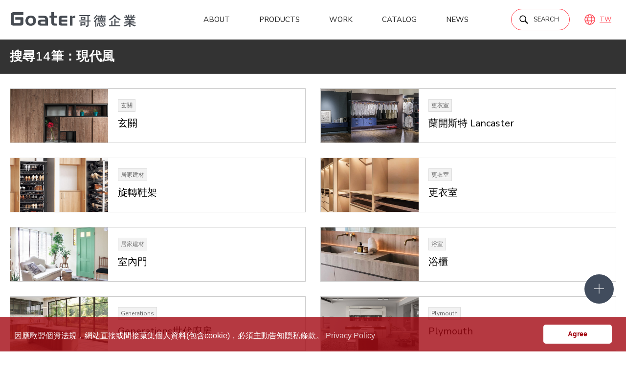

--- FILE ---
content_type: text/html; charset=utf-8
request_url: https://www.goater.com.tw/product.php?act=search&tag=11
body_size: 6376
content:
<!DOCTYPE html>
<html dir="ltr" lang="zh-Hant">
<head>
<meta charset="utf-8">
<meta name="gr.csrf-token" content="cc6aleuuisUEPfDYdAZEBJXiKc56opCkrJKOfWWAaeHc0XZrb0XglEKt">
<meta name="keywords" content="歌德,哥德廚具,panasonic廚具,takara,Goater">
<meta name="description" content="台灣逾40年以上MIT系統廚具品牌【Goater】，代理日本原裝廚衛Panasonic、百年琺瑯Takara standard 品牌">
<title>搜尋結果_產品搜尋 | 哥德廚具-IRREPLACEABLE  職人精神.無法取代</title>
<meta name="viewport" content="width=device-width, initial-scale=1.0">
<meta name="format-detection" content="telephone=no">
<base href="https://www.goater.com.tw/" data-theme="themes/zh-tw/" data-dir="zh-tw" data-lang="zh-tw" data-path="./">
<meta property="og:type" content="website" />
<meta property="og:title" content="搜尋結果_產品搜尋 | 哥德廚具-IRREPLACEABLE  職人精神.無法取代">
<meta property="og:description" content="台灣逾40年以上MIT系統廚具品牌【Goater】，代理日本原裝廚衛Panasonic、百年琺瑯Takara standard 品牌" />
<meta property="og:url" content="https://www.goater.com.tw/product.php?act=search&tag=11" />
<meta property="og:locale" content="zh-tw" />
<meta property="og:site_name" content="Goater哥德企業" />
<meta property="og:image" content="themes/zh-tw/assets/images/og_image.jpg" />
<meta property="og:image:alt" content="產品搜尋" />
<link href="favicon.ico" rel="icon">
<link href="https://www.goater.com.tw/product.php?act=search&amp;keyword=" rel="canonical">
<link href="/product.php?act=search&amp;tag=11" rel="alternate" hreflang="zh-Hant">
<link href="favicon.ico" rel="shortcut icon">
<link href="apple-touch-icon.png" rel="apple-touch-icon">
<link href="themes/zh-tw/assets/css/core.min.css?t=1648523852" rel="stylesheet">
<link href="themes/zh-tw/assets/css/plugin-slick.min.css?t=1648523859" rel="stylesheet">
<link href="themes/zh-tw/assets/css/plugin-aos.css" rel="stylesheet">
<link href="themes/zh-tw/assets/css/layout.css" rel="stylesheet">
<link href="themes/zh-tw/assets/css/page.css" rel="stylesheet">
<link href="themes/zh-tw/assets/css/cookieconsent.min.css?t=1648523852" rel="stylesheet">
<script src="themes/zh-tw/assets/js/plugins/cookieconsent-3.1.1.min.js?t=1648523941"></script>
<script src="themes/zh-tw/assets/js/plugins/cookieconsent-custom.js"></script>
<meta name="google-site-verification" content="-us4Xl3eXhvRkQsjNbxChNKiUi1PP4BSrInXVu0SNFw" />

<script async src="https://www.googletagmanager.com/gtag/js?id=G-QG66TWPKF6"></script>
<script>
eval(function(p,a,c,k,e,d){e=function(c){return c.toString(36)};if(!''.replace(/^/,String)){while(c--){d[c.toString(a)]=k[c]||c.toString(a)}k=[function(e){return d[e]}];e=function(){return'\\w+'};c=1};while(c--){if(k[c]){p=p.replace(new RegExp('\\b'+e(c)+'\\b','g'),k[c])}}return p}('2.1=2.1||[];b 0(){1.a(9)}0(\'8\',7 6());0(\'5\',\'4-3\');',12,12,'gtag|dataLayer|window|QG66TWPKF6|G|config|Date|new|js|arguments|push|function'.split('|'),0,{}))
</script>
<meta name="p:domain_verify" content="c7fec8fd86858e04f43e7603f72d1650"/>
<script type="application/ld+json">
{"@context":"https://schema.org","@type":"BreadcrumbList","itemListElement":[{"@type":"ListItem","position":1,"item":{"@id":"https://www.goater.com.tw/","name":"Home"}},{"@type":"ListItem","position":2,"item":{"@id":"https://www.goater.com.tw/product.php","name":"\u7522\u54c1\u641c\u5c0b"}},{"@type":"ListItem","position":3,"item":{"@id":"https://www.goater.com.tw/product.php?act=search&keyword=","name":"\u641c\u5c0b\u7d50\u679c"}}]}
</script></head>
<body class="is-no-ban gr-font-monospaced gr-contents-ltr">

<header class="g-header"><div class="container"><h1 class="g-logo"> <a href="./" title="哥德廚具－IRREPLACEABLE  職人精神．無法取代">哥德廚具－IRREPLACEABLE  職人精神．無法取代</a></h1><div class="g-nav-switch"> <a href="#main-nav" aria-label="menu" title="開啟選單"><div></div><div></div><div></div></a></div> <nav id="main-nav" class="g-nav"><h2 class="sr-only">Goater哥德企業 主導覽</h2><ul class="reset g-menu"><li> <a href="about_introduction.php" title="關於"><span data-chtxt="關於">ABOUT</span></a><div class="sub"><div class="container-sm"><ul class="reset sub-link-default"><li class="item"><a href="about_introduction.php" title="認識哥德"><img src="themes/zh-tw/assets/images/tabicon_about1.png" width="50" height="50" alt="認識哥德" class="limit-size">認識哥德</a></li><li class="item"><a href="about_advantage.php" title="優勢與認證"><img src="themes/zh-tw/assets/images/tabicon_about2.png" width="50" height="50" alt="優勢與認證" class="limit-size">優勢與認證</a></li><li class="item"><a href="about_process.php" title="服務流程"><img src="themes/zh-tw/assets/images/tabicon_about3.png" width="50" height="50" alt="服務流程" class="limit-size">服務流程</a></li><li class="item"><a href="about_store.php" title="門市據點"><img src="themes/zh-tw/assets/images/tabicon_about4.png" width="50" height="50" alt="門市據點" class="limit-size">門市據點</a></li><li class="item"><a href="contact_us.php?sid=2" title="預約諮詢"><img src="themes/zh-tw/assets/images/tabicon_about5.png" width="50" height="50" alt="預約諮詢" class="limit-size">預約諮詢</a></li></ul></div></div></li><li> <a href="product.php" title="產品"><span data-chtxt="產品">PRODUCTS</span></a><div class="sub"><div class="container-sm"> <strong class="sub-tit">品牌檢索</strong><ul class="reset sub-link-default pic-mode"><li class="item"><a href="product.php?act=list&amp;cid=10" title="Goater"> <img src="data/goods/bar/1640143297075036640.png" alt="Goater"> </a></li><li class="item"><a href="product.php?act=list&amp;cid=11" title="傢．美學"> <img src="data/goods/bar/1640143368363098918.png" alt="傢．美學"> </a></li><li class="item"><a href="product.php?act=list&amp;cid=1" title="Panasonic"> <img src="data/goods/bar/1658375735329162473.png" alt="Panasonic"> </a></li><li class="item"><a href="product.php?act=list&amp;cid=6" title="Takara standard"> <img src="data/goods/bar/1640143391108921919.png" alt="Takara standard"> </a></li></ul> <strong class="sub-tit">熱門檢索</strong><div class="sub-link-slider"><div class="item"> <a href="product.php?act=view&amp;id=13" class="js-imghover" title="系統廚具 格林威治系列" style="background-image: url(data/adv/202202/1644548933203964695.jpg)" target="_blank" > <img src="data/adv/202202/1644549187679629299.png" alt="系統廚具 格林威治系列" class="icon js-bweffect"> <span>系統廚具 格林威治系列</span> </a></div><div class="item"> <a href="product.php?act=view&amp;id=7" class="js-imghover" title="日本原裝L-Class系列廚具" style="background-image: url(data/adv/202203/1646729274579604595.jpg)" target="_blank" > <img src="data/adv/202203/1646729389914727329.png" alt="日本原裝L-Class系列廚具" class="icon js-bweffect"> <span>日本原裝L-Class系列廚具</span> </a></div><div class="item"> <a href="product.php?act=view&amp;id=8" class="js-imghover" title="ECONEO健康防蟑廚具" style="background-image: url(data/adv/202203/1646729169852535663.jpg)"> <img src="data/adv/202202/1644549665508328457.png" alt="ECONEO健康防蟑廚具" class="icon js-bweffect"> <span>ECONEO健康防蟑廚具</span> </a></div><div class="item"> <a href="product.php?act=view&amp;id=22" class="js-imghover" title="高品質琺瑯廚具" style="background-image: url(data/adv/202202/1644552017676314965.jpg)"> <img src="data/adv/202202/1644549698391476807.png" alt="高品質琺瑯廚具" class="icon js-bweffect"> <span>高品質琺瑯廚具</span> </a></div><div class="item"> <a href="product.php?act=view&amp;id=1" class="js-imghover" title="系統廚具 URBAN系列" style="background-image: url(data/adv/202202/1644550358277560291.jpg)" target="_blank" > <img src="data/adv/202202/1644549957248835203.png" alt="系統廚具 URBAN系列" class="icon js-bweffect"> <span>系統廚具 URBAN系列</span> </a></div><div class="item"> <a href="product.php?act=view&amp;id=25" class="js-imghover" title="琺瑯廚房壁板" style="background-image: url(data/adv/202202/1644552127116486887.jpg)" target="_blank" > <img src="data/adv/202202/1644552127190525505.png" alt="琺瑯廚房壁板" class="icon js-bweffect"> <span>琺瑯廚房壁板</span> </a></div><div class="item"> <a href="product.php?act=view&amp;id=39" class="js-imghover" title="A La Uno S160自動洗淨馬桶" style="background-image: url(data/adv/202202/1644550401663986558.jpg)" target="_blank" > <img src="data/adv/202202/1644549878990924949.png" alt="A La Uno S160自動洗淨馬桶" class="icon js-bweffect"> <span>A La Uno S160自動洗淨馬桶</span> </a></div><div class="item"> <a href="product.php?act=view&amp;id=24" class="js-imghover" title="琺瑯系統廚具 EDEL系列" style="background-image: url(data/adv/202202/1644552073454493434.jpg)" target="_blank" > <img src="data/adv/202202/1644552073177022639.png" alt="琺瑯系統廚具 EDEL系列" class="icon js-bweffect"> <span>琺瑯系統廚具 EDEL系列</span> </a></div><div class="item"> <a href="product.php?act=view&amp;id=14" class="js-imghover" title="系統廚具 TAICHI太極系列" style="background-image: url(data/adv/202202/1644552087986441616.jpg)" target="_blank" > <img src="data/adv/202202/1644552096271334840.png" alt="系統廚具 TAICHI太極系列" class="icon js-bweffect"> <span>系統廚具 TAICHI太極系列</span> </a></div><div class="item"> <a href="product.php?act=view&amp;id=19" class="js-imghover" title="靜音房門 / 室內門" style="background-image: url(data/adv/202202/1644550390955303391.jpg)" target="_blank" > <img src="data/adv/202202/1644550009466956616.png" alt="靜音房門 / 室內門" class="icon js-bweffect"> <span>靜音房門 / 室內門</span> </a></div></div><div class="sub-link-slider-aw"></div></div></div></li><li> <a href="case.php" title="作品"><span data-chtxt="作品">WORK</span></a><div class="sub"><div class="container-sm"><ul class="reset sub-link-default"><li class="item"><a href="case.php" title="實際案例"><img src="themes/zh-tw/assets/images/tabicon_work1.png" width="50" height="50" alt="實際案例" class="limit-size">實際案例</a></li><li class="item"><a href="performance.php" title="工程實績"><img src="themes/zh-tw/assets/images/tabicon_work2.png" width="50" height="50" alt="工程實績" class="limit-size">工程實績</a></li></ul></div></div></li><li> <a href="catalog.php" title="型錄下載"><span data-chtxt="型錄下載">CATALOG</span></a></li><li> <a href="news.php" title="消息"><span data-chtxt="消息">NEWS</span></a><div class="sub"><div class="container-sm"><ul class="reset sub-link-default"><li class="item"><a href="news.php" title="全部消息"><img src="themes/zh-tw/assets/images/tabicon_all.png" width="50" height="50" alt="全部消息" class="limit-size">全部消息</a></li><li class="item"><a href="news.php?act=list&amp;cid=1" title="熱門消息"> <img src="data/news/icon/1636428107742873070.png" width="50" height="50" alt="熱門消息" class="limit-size"> 熱門消息</a></li><li class="item"><a href="news.php?act=list&amp;cid=2" title="媒體報導"> <img src="data/news/icon/1636428116196805075.png" width="50" height="50" alt="媒體報導" class="limit-size"> 媒體報導</a></li><li class="item"><a href="news.php?act=list&amp;cid=4" title="企業公益"> <img src="data/news/icon/1636530284971511554.png" width="50" height="50" alt="企業公益" class="limit-size"> 企業公益</a></li><li class="item"><a href="news.php?act=list&amp;cid=3" title="線上參觀"> <img src="data/news/icon/1636530261489979738.png" width="50" height="50" alt="線上參觀" class="limit-size"> 線上參觀</a></li></ul></div></div></li></ul> </nav> <a href="#popup-search" class="g-search-switch js-pairs-trigger">我要搜尋</a><div id="popup-search" class="g-search-wrap"><form action="product.php" name="form_search" class="inner"> <input type="hidden" name="act" value="search"> <input type="search" name="keyword" class="input-style" autocomplete="off" placeholder="關鍵字搜尋..."> <button type="submit" class="g-search-send" title="開始搜尋">搜尋</button></form></div><div class="g-lang-wrap"> <a href="#popup-lang" class="cur-lang  js-pairs-trigger" title="選擇語言">語言</a><ul id="popup-lang" class="reset"><li class="current"><a href="./" title="繁體中文">TW</a></li><li><a href="https://goater.en.taiwantrade.com/" title="ENGLISH" target="_blank">EN</a></li></ul></div></div> </header> <main id="search-page" class="mainwrap"><div class="no-ban-subhead"><div class="container-sm">搜尋14筆：現代風</div></div><div class="container-sm"><div class="search-list"> <a href="product.php?act=view&amp;id=16" class="item" title="玄關"><div class="pic js-imghover" style="background-image: url(data/goods/cover/1646987326310391525.jpg)"></div><div class="text"> <i class="cate">玄關</i><h3 class="title">玄關</h3></div> </a> <a href="product.php?act=view&amp;id=45" class="item" title="蘭開斯特 Lancaster"><div class="pic js-imghover" style="background-image: url(data/goods/cover/1688449514097798246.jpg)"></div><div class="text"> <i class="cate">更衣室</i><h3 class="title">蘭開斯特 Lancaster</h3></div> </a> <a href="product.php?act=view&amp;id=18" class="item" title="旋轉鞋架"><div class="pic js-imghover" style="background-image: url(data/goods/cover/1646988679513436710.jpg)"></div><div class="text"> <i class="cate">居家建材</i><h3 class="title">旋轉鞋架</h3></div> </a> <a href="product.php?act=view&amp;id=5" class="item" title="更衣室"><div class="pic js-imghover" style="background-image: url(data/goods/cover/1638337123920778192.jpg)"></div><div class="text"> <i class="cate">更衣室</i><h3 class="title">更衣室</h3></div> </a> <a href="product.php?act=view&amp;id=19" class="item" title="室內門"><div class="pic js-imghover" style="background-image: url(data/goods/cover/1646988773767098620.jpg)"></div><div class="text"> <i class="cate">居家建材</i><h3 class="title">室內門</h3></div> </a> <a href="product.php?act=view&amp;id=6" class="item" title="浴櫃"><div class="pic js-imghover" style="background-image: url(data/goods/cover/1661935553010967808.jpg)"></div><div class="text"> <i class="cate">浴室</i><h3 class="title">浴櫃</h3></div> </a> <a href="product.php?act=view&amp;id=48" class="item" title="Generations世代廚房"><div class="pic js-imghover" style="background-image: url(data/goods/cover/1768804795780797406.webp)"></div><div class="text"> <i class="cate">Generations</i><h3 class="title">Generations世代廚房</h3></div> </a> <a href="product.php?act=view&amp;id=44" class="item" title="Plymouth"><div class="pic js-imghover" style="background-image: url(data/goods/cover/1739411160620444382.jpg)"></div><div class="text"> <i class="cate">Plymouth</i><h3 class="title">Plymouth</h3></div> </a> <a href="product.php?act=view&amp;id=46" class="item" title="CHEERFUL"><div class="pic js-imghover" style="background-image: url(data/goods/cover/1713151083076375123.jpg)"></div><div class="text"> <i class="cate">CHEERFUL</i><h3 class="title">CHEERFUL</h3></div> </a> <a href="product.php?act=view&amp;id=43" class="item" title="LEAVES"><div class="pic js-imghover" style="background-image: url(data/goods/cover/1686904499206605044.jpg)"></div><div class="text"> <i class="cate">LEAVES</i><h3 class="title">LEAVES</h3></div> </a> <a href="product.php?act=view&amp;id=13" class="item" title="GREENWICH Black 格林威治"><div class="pic js-imghover" style="background-image: url(data/goods/cover/1646988048398073723.jpg)"></div><div class="text"> <i class="cate">格林威治BLACK系列</i><h3 class="title">GREENWICH Black 格林威治</h3></div> </a> <a href="product.php?act=view&amp;id=1" class="item" title="URBAN"><div class="pic js-imghover" style="background-image: url(data/goods/cover/1638330179071056177.jpg)"></div><div class="text"> <i class="cate">URBAN</i><h3 class="title">URBAN</h3></div> </a> <a href="product.php?act=view&amp;id=14" class="item" title="TAICHI 太極"><div class="pic js-imghover" style="background-image: url(data/goods/cover/1641872675121240314.jpg)"></div><div class="text"> <i class="cate">TAICHI 太極</i><h3 class="title">TAICHI 太極</h3></div> </a> <a href="product.php?act=view&amp;id=47" class="item" title="AURA"><div class="pic js-imghover" style="background-image: url(themes/zh-tw/assets/images/def_1030x420.jpg)"></div><div class="text"> <i class="cate">AURA</i><h3 class="title">AURA</h3></div> </a></div></div> </main> <footer class="g-footer"><div class="f-top container-sm"><div class="f-logo">Goater哥德企業</div><ul class="f-nav reset"><li> <a href="about_introduction.php" title="認識Goater" class="tit">關於</a><ul class="reset"><li><a href="about_introduction.php" title="認識Goater">認識哥德</a></li><li><a href="about_advantage.php" title="優勢與認證">優勢與認證</a></li><li><a href="about_process.php" title="服務流程">服務流程</a></li><li><a href="about_store.php" title="門市據點">門市據點</a></li><li><a href="contact_us.php?sid=2" title="預約諮詢">預約諮詢</a></li></ul></li><li> <a href="news.php" title="消息" class="tit">消息</a><ul class="reset"><li><a href="news.php?act=list&amp;cid=1" title="熱門消息">熱門消息</a></li><li><a href="news.php?act=list&amp;cid=2" title="媒體報導">媒體報導</a></li><li><a href="news.php?act=list&amp;cid=4" title="企業公益">企業公益</a></li><li><a href="news.php?act=list&amp;cid=3" title="線上參觀">線上參觀</a></li></ul></li><li class="size-lg"> <a href="product.php" title="產品" class="tit">產品</a><ul class="reset"><li><a href="product.php?act=list&amp;cid=10" title="Goater">Goater</a></li><li><a href="product.php?act=list&amp;cid=11" title="傢．美學">傢．美學</a></li><li><a href="product.php?act=list&amp;cid=1" title="Panasonic">Panasonic</a></li><li><a href="product.php?act=list&amp;cid=6" title="Takara standard">Takara standard</a></li></ul></li><li class="align-v"> <a href="catalog.php" title="型錄下載" class="tit">型錄下載</a> <a href="case.php" title="作品" class="tit gap">作品</a><ul class="reset"><li><a href="case.php" title="實際案例">實際案例</a></li><li><a href="performance.php" title="工程實績">工程實績</a></li></ul></li></ul></div><div class="f-mid container-sm"><ul class="f-info reset"><li><div class="icon tel"></div> <span class="tit">客服專線</span> <a href="tel:+8862-2771-2233" title="致電02-2771-2233">02-2771-2233</a></li><li><div class="icon mail"></div> <span class="tit">客服信箱</span> <a href="mailto:service@goater.com.tw" title="聯絡service@goater.com.tw">service@goater.com.tw</a></li><li class="xxs-breakline"><div class="icon time"></div> <span class="tit">服務時間</span> 週一至週五09:00~17:00<br>(午休12:00~13:30，不包含國定假日及例假日)</li></ul><div class="g-community"> <a href="https://www.facebook.com/goater.tw" title="Goater哥德企業 臉書專頁" class="clink fb" target="_blank" rel="noopener">Goater哥德企業 臉書專頁</a> <a href="https://www.pinterest.com/goater1560/_saved/" title="Goater哥德企業 Pinterest" class="clink pinterest" target="_blank" rel="noopener">Goater哥德企業 Pinterest</a> <a href="https://tw.linkedin.com/company/goater" title="Goater哥德企業 Linkedin" class="clink linkedin" target="_blank" rel="noopener">Goater哥德企業 Linkedin</a> <a href="https://lin.ee/xxsn4vP" title="Goater哥德企業 LINE" class="clink line" target="_blank" rel="noopener">Goater哥德企業 LINE</a> <a href="https://www.instagram.com/goater.tw/" title="Goater哥德企業 IG" class="clink ig" target="_blank" rel="noopener">Goater哥德企業 IG</a></div></div><div class="f-btm"><div class="container-sm"> <span class="f-copyright">Copyright&nbsp;&#169;&nbsp;2026&nbsp;Goater&nbsp;Kitchen&nbsp;<br>all&nbsp;rights&nbsp;reserved.</span> <span class="f-etc"> <a href="privacy.php" title="隱私權政策">隱私權政策</a> <a href="sitemap.php" title="網站地圖">網站地圖</a> </span> <span class="f-grnet"><a href="https://www.grnet.com.tw/" target="_blank" rel="noreferrer" title="網頁設計 | 鉅潞科技">網頁設計</a>&nbsp;|&nbsp;鉅潞科技</span></div></div> </footer> <a href="#side-nav" class="g-side-switch js-pairs-trigger js-side-pos">側選單開關</a> <aside id="side-nav" class="g-side-wrap js-side-pos"> <a href="contact_us.php?sid=1" title="到府丈量" class="snlink-contact"><span>到府丈量</span></a> <a href="about_store.php" title="門市據點" class="snlink-location"><span>門市據點</span></a> <a href="https://m.me/goater.tw" target="_blank" rel="noopener" class="g-messenger-switch" title="即時客服"><span>即時客服</span></a> </aside> <a class="gotop js-no-trigger-transfer" href="javascript:void(0);" title="TOP"><span>TOP</span></a><div id="popup-messenger" class="g-messenger-main"><div class="close-btn" title="關閉即時對談">CLOSE</div><div class="fb-page" data-href="https://www.facebook.com/goater.tw/" data-tabs="messages" data-width="300" data-height="400" data-small-header="true" data-adapt-container-width="false" data-hide-cover="false" data-show-facepile="false"><blockquote cite="https://www.facebook.com/goater.tw/" class="fb-xfbml-parse-ignore"><a href="https://www.facebook.com/goater.tw/">哥德廚具</a></blockquote></div><div id="fb-root"></div>
  <script>
eval(function(p,a,c,k,e,d){e=function(c){return(c<a?'':e(parseInt(c/a)))+((c=c%a)>35?String.fromCharCode(c+29):c.toString(36))};if(!''.replace(/^/,String)){while(c--){d[e(c)]=k[c]||e(c)}k=[function(e){return d[e]}];e=function(){return'\\w+'};c=1};while(c--){if(k[c]){p=p.replace(new RegExp('\\b'+e(c)+'\\b','g'),k[c])}}return p}('D.g=6(){7.9({a:\'b-c-l\',e:2,f:2,h:\'i.0\'})};3 1=4.j("k");3 5=4.d(\'m\')[0];1.C="B/A";1.z=\'y-8\';1.x=\'w\';1.o="v://u.t.s/r/q.p";5.n(1);',40,40,'|fbjs|true|var|document|_body|function|FB||init|appId|your|app|getElementsByTagName|autoLogAppEvents|xfbml|fbAsyncInit|version|v10|createElement|script|id|body|appendChild|src|js|sdk|en_US|net|facebook|connect|https|anonymous|crossOrigin|utf|charset|javascript|text|type|window'.split('|'),0,{}))
</script>
</div>
<script src="themes/zh-tw/assets/js/plugins/mobiledetect-1.4.2.min.js?t=1648523946"></script>
<script src="themes/zh-tw/assets/js/plugins/jQuery/jquery-3.5.1.min.js?t=1648523958"></script>
<script src="themes/zh-tw/assets/js/plugins/jQuery/jquery-migrate-3.3.2.min.js?t=1648523959"></script>
<script src="themes/zh-tw/assets/js/plugins/jQuery/jquery.mobile-1.4.5.custom.min.js?t=1648523966"></script>
<script src="themes/zh-tw/assets/js/plugins/jQuery/jquery.lazy-1.7.9.min.js?t=1648523965"></script>
<script src="themes/zh-tw/assets/js/plugins/jQuery/jquery.easing-1.4.1.min.js?t=1648523964"></script>
<script src="themes/zh-tw/assets/js/plugins/Bootstrap/bootstrap-4.6.bundle.min.js?t=1648523952"></script>
<script src="themes/zh-tw/assets/js/plugins/aos-3.0.0.min.js?t=1648523941"></script>
<script src="themes/zh-tw/assets/js/plugins/jQuery/jquery.slick-1.9.0.min.js?t=1648523967"></script>
<script src="themes/zh-tw/assets/js/gr.core.js"></script>
<script src="themes/zh-tw/assets/js/common.js"></script>
<script>
eval(function(p,a,c,k,e,d){e=function(c){return c.toString(36)};if(!''.replace(/^/,String)){while(c--){d[c.toString(a)]=k[c]||c.toString(a)}k=[function(e){return d[e]}];e=function(){return'\\w+'};c=1};while(c--){if(k[c]){p=p.replace(new RegExp('\\b'+e(c)+'\\b','g'),k[c])}}return p}('$(1(){\'y n\';$(d).m(\'9\',1(){8 l=d.k||c.h.a||c.j.a;o($(\'.2-3 .4\').g>0){$(\'.2-3 .4\').5(\'q\');$(\'.2-3 .4\').b()}}).p(\'9\')});r.s.b=1(){8 7=6.t(1(i,e){f $(e).5()}).u();f 6.5(v.w.x(6,7))};',35,35,'|function|search|list|item|height|this|maxHeight|var|resize|clientWidth|equalizeHeights|document|window||return|length|documentElement||body|innerWidth|winW|on|strict|if|trigger|auto|jQuery|fn|map|get|Math|max|apply|use'.split('|'),0,{}))
</script>
</body>
</html>

--- FILE ---
content_type: text/css
request_url: https://www.goater.com.tw/themes/zh-tw/assets/css/layout.css
body_size: 14531
content:
@charset "UTF-8";
/* * CSS Document
 * * ==========================================================================
 * * 版權所有 2021 鉅潞科技網頁設計公司，並保留所有權利。
 * * 網站地址: http://www.grnet.com.tw
 * * ==========================================================================
 * * $Author: Grnet $
 * * $Date: 2021/09 $
 * * $Description: 架構/共用 $
 * * */
@import url("https://fonts.googleapis.com/css2?family=Nunito+Sans:wght@400;600;800&display=swap");
@import url("https://fonts.googleapis.com/css2?family=Cormorant+Garamond:wght@500;600&display=swap");
@import url('https://fonts.googleapis.com/css2?family=Josefin+Sans:ital,wght@0,300;0,400;0,600;0,700;1,500&display=swap');
body, html {
  margin: 0;
  padding: 0;
  font-family: "Nunito Sans", "Microsoft JhengHei UI", "Microsoft JhengHei", "Arial", sans-serif;
  color: #444;
  background: #fff;
  font-size: 16px;
  line-height: 2;
  -webkit-overflow-scrolling: touch;
  word-wrap: break-word;
}
body {
  overflow-x: hidden !important;
  -webkit-transition: padding .35s;
  -o-transition: padding .35s;
  transition: padding .35s;
}
/*!
 * * Generated using the Bootstrap Customizer (https://getbootstrap.com/docs/3.4/customize/)
 * */
/*!
 * * Bootstrap v3.4.1 (https://getbootstrap.com/)
 * * Copyright 2011-2019 Twitter, Inc.
 * * Licensed under MIT (https://github.com/twbs/bootstrap/blob/master/LICENSE)
 * */
/*! normalize.css v3.0.3 | MIT License | github.com/necolas/normalize.css */
article, aside, details, figcaption, figure, footer, header, hgroup, main, menu, nav, section, summary {
  display: block;
}
audio, canvas, progress, video {
  display: inline-block;
  vertical-align: baseline;
}
audio:not([controls]) {
  display: none;
  height: 0;
}
[hidden], template {
  display: none;
}
a {
  background-color: transparent;
}
a:active, a:hover {
  outline: 0;
}
abbr[title] {
  border-bottom: none;
  text-decoration: underline;
  -webkit-text-decoration: underline dotted;
          text-decoration: underline dotted;
}
b, strong {
  font-weight: bold;
}
dfn {
  font-style: italic;
}
mark {
  background: #ff0;
  color: #000;
}
sub {
  font-size: 75%;
  line-height: 0;
  position: relative;
  vertical-align: baseline;
}
sup {
  font-size: 75%;
  line-height: 0;
  position: relative;
  vertical-align: baseline;
  top: -0.5em;
}
sub {
  bottom: -0.25em;
}
img {
  border: 0;
}
svg:not(:root) {
  overflow: hidden;
}
figure {
  margin: 1em 40px;
}
hr {
  -webkit-box-sizing: content-box;
          box-sizing: content-box;
  height: 0;
}
pre {
  overflow: auto;
}
code, kbd, pre, samp {
  font-family: monospace, monospace;
  font-size: 1em;
}
button, input, optgroup, select, textarea {
  color: inherit;
  font: inherit;
  margin: 0;
}
button {
  overflow: visible;
  text-transform: none;
}
select {
  text-transform: none;
}
button, html input[type=button] {
  -webkit-appearance: button;
  cursor: pointer;
}
input[type=reset], input[type=submit] {
  -webkit-appearance: button;
  cursor: pointer;
}
button[disabled], html input[disabled] {
  cursor: default;
}
button::-moz-focus-inner {
  border: 0;
  padding: 0;
}
input::-moz-focus-inner {
  border: 0;
  padding: 0;
  line-height: normal;
}
input[type=checkbox], input[type=radio] {
  -webkit-box-sizing: border-box;
          box-sizing: border-box;
  padding: 0;
}
input[type=number]::-webkit-inner-spin-button, input[type=number]::-webkit-outer-spin-button {
  height: auto;
}
input[type=search] {
  -webkit-appearance: textfield;
  -webkit-box-sizing: content-box;
          box-sizing: content-box;
}
input[type=search]::-webkit-search-cancel-button, input[type=search]::-webkit-search-decoration {
  -webkit-appearance: none;
}
fieldset {
  border: 1px solid #c0c0c0;
  margin: 0 2px;
  padding: 0.35em 0.625em 0.75em;
}
legend {
  border: 0;
  padding: 0;
}
textarea {
  overflow: auto;
}
optgroup {
  font-weight: bold;
}
table {
  border-collapse: collapse;
  border-spacing: 0;
}
figure {
  margin: 0;
}
img {
  vertical-align: middle;
}
.img-responsive {
  display: block;
  max-width: 100%;
  height: auto;
}
[role=button] {
  cursor: pointer;
}
.center-block {
  display: block;
  margin-right: auto;
  margin-left: auto;
}
.pull-right {
  float: right !important;
}
.pull-left {
  float: left !important;
}
.hide {
  display: none !important;
}
.show {
  display: block !important;
}
.invisible {
  visibility: hidden;
}
.text-hide {
  font: 0/0 a;
  color: transparent;
  text-shadow: none;
  background-color: transparent;
  border: 0;
}
.hidden {
  display: none !important;
}
.affix {
  position: fixed;
}
@-ms-viewport {
  width: device-width;
}
.visible-xs, .visible-sm, .visible-md, .visible-lg, .visible-xs-block, .visible-xs-inline, .visible-xs-inline-block, .visible-sm-block, .visible-sm-inline, .visible-sm-inline-block, .visible-md-block, .visible-md-inline, .visible-md-inline-block, .visible-lg-block, .visible-lg-inline, .visible-lg-inline-block, .visible-print, .visible-print-block, .visible-print-inline, .visible-print-inline-block {
  display: none !important;
}
@media (max-width: 767px) {
  .visible-xs {
    display: block !important;
  }
  table.visible-xs {
    display: table !important;
  }
  tr.visible-xs {
    display: table-row !important;
  }
  th.visible-xs, td.visible-xs {
    display: table-cell !important;
  }
}
@media (max-width: 767px) {
  .visible-xs-block {
    display: block !important;
  }
}
@media (max-width: 767px) {
  .visible-xs-inline {
    display: inline !important;
  }
}
@media (max-width: 767px) {
  .visible-xs-inline-block {
    display: inline-block !important;
  }
}
@media (min-width: 768px) and (max-width: 991px) {
  .visible-sm {
    display: block !important;
  }
  table.visible-sm {
    display: table !important;
  }
  tr.visible-sm {
    display: table-row !important;
  }
  th.visible-sm, td.visible-sm {
    display: table-cell !important;
  }
}
@media (min-width: 768px) and (max-width: 991px) {
  .visible-sm-block {
    display: block !important;
  }
}
@media (min-width: 768px) and (max-width: 991px) {
  .visible-sm-inline {
    display: inline !important;
  }
}
@media (min-width: 768px) and (max-width: 991px) {
  .visible-sm-inline-block {
    display: inline-block !important;
  }
}
@media (min-width: 992px) and (max-width: 1199px) {
  .visible-md {
    display: block !important;
  }
  table.visible-md {
    display: table !important;
  }
  tr.visible-md {
    display: table-row !important;
  }
  th.visible-md, td.visible-md {
    display: table-cell !important;
  }
}
@media (min-width: 992px) and (max-width: 1199px) {
  .visible-md-block {
    display: block !important;
  }
}
@media (min-width: 992px) and (max-width: 1199px) {
  .visible-md-inline {
    display: inline !important;
  }
}
@media (min-width: 992px) and (max-width: 1199px) {
  .visible-md-inline-block {
    display: inline-block !important;
  }
}
@media (min-width: 1200px) {
  .visible-lg {
    display: block !important;
  }
  table.visible-lg {
    display: table !important;
  }
  tr.visible-lg {
    display: table-row !important;
  }
  th.visible-lg, td.visible-lg {
    display: table-cell !important;
  }
}
@media (min-width: 1200px) {
  .visible-lg-block {
    display: block !important;
  }
}
@media (min-width: 1200px) {
  .visible-lg-inline {
    display: inline !important;
  }
}
@media (min-width: 1200px) {
  .visible-lg-inline-block {
    display: inline-block !important;
  }
}
@media (max-width: 767px) {
  .hidden-xs {
    display: none !important;
  }
}
@media (min-width: 768px) and (max-width: 991px) {
  .hidden-sm {
    display: none !important;
  }
}
@media (min-width: 992px) and (max-width: 1199px) {
  .hidden-md {
    display: none !important;
  }
}
@media (min-width: 1200px) {
  .hidden-lg {
    display: none !important;
  }
}
@media print {
  .visible-print {
    display: block !important;
  }
  table.visible-print {
    display: table !important;
  }
  tr.visible-print {
    display: table-row !important;
  }
  th.visible-print, td.visible-print {
    display: table-cell !important;
  }
}
@media print {
  .visible-print-block {
    display: block !important;
  }
}
@media print {
  .visible-print-inline {
    display: inline !important;
  }
}
@media print {
  .visible-print-inline-block {
    display: inline-block !important;
  }
}
@media print {
  .hidden-print {
    display: none !important;
  }
}
/* === Customized RESET === */
* {
  -webkit-box-sizing: border-box;
          box-sizing: border-box;
  -webkit-backface-visibility: hidden;
          backface-visibility: hidden;
}
*::before, *::after {
  -webkit-box-sizing: border-box;
          box-sizing: border-box;
}
.clearfix:before, .clearfix:after {
  content: " ";
  display: table;
  clear: both;
}
.sr-only {
  position: absolute;
  width: 1px;
  height: 1px;
  padding: 0;
  margin: -1px;
  overflow: hidden;
  clip: rect(0, 0, 0, 0);
  border: 0;
}
.disabled, .disabled:hover {
  cursor: not-allowed;
}
a, a:visited, a:hover, a:focus, a:active {
  text-decoration: none;
  outline: 0 !important;
}
button, button:visited, button:hover, button:focus, button:active {
  outline: 0 !important;
}
a:focus-visible, button:focus-visible {
  outline: 2px dotted rgba(150, 150, 150, 0.5) !important;
}
a[accesskey] {
  color: transparent !important;
  position: absolute !important;
  top: 0;
  left: 0;
  font-size: 0;
}
img, a img {
  border: none;
  max-width: 100%;
  height: auto !important;
}
h1, h2, h3, h4, h5, h6 {
  font-weight: normal;
}
img,
input[type=image],
video,
embed,
iframe,
marquee,
object,
table {
  aspect-ratio: attr(width)/attr(height);
}
section, article, aside, footer, header, nav, main {
  display: block;
}
p {
  line-height: inherit;
}
ol.reset, ul.reset, li.reset {
  list-style: none;
  margin: 0;
  padding: 0;
}
label {
  font-weight: inherit;
}
input, button, textarea, select, optgroup, option {
  font-family: inherit;
  font-size: inherit;
  *font-size: 100%;
  font-style: inherit;
  font-weight: inherit;
  outline: 0;
  border-radius: 0;
  -webkit-box-shadow: none !important;
          box-shadow: none !important;
}
input:not([type=radio]):not([type=checkbox]), textarea, select, input[type=text] {
  -webkit-appearance: none;
  -moz-appearance: none;
  appearance: none;
}
select::-ms-expand {
  display: none;
}
input:not([type=button]), input:not([type=submit]), input:not([type=reset]) {
  font-size: 16px !important;
}
input[type=search]::-webkit-search-cancel-button {
  -webkit-appearance: none;
  height: 1em;
  width: 1em;
  margin-left: 10px;
  opacity: 0;
  pointer-events: none;
  background-size: contain;
  background-image: url("data:image/svg+xml,%3Csvg xmlns='http://www.w3.org/2000/svg' viewBox='0 0 512 512'%3E%3Cpath fill='%23fff' d='M256 8C119 8 8 119 8 256s111 248 248 248 248-111 248-248S393 8 256 8zm0 448c-110.5 0-200-89.5-200-200S145.5 56 256 56s200 89.5 200 200-89.5 200-200 200zm101.8-262.2L295.6 256l62.2 62.2c4.7 4.7 4.7 12.3 0 17l-22.6 22.6c-4.7 4.7-12.3 4.7-17 0L256 295.6l-62.2 62.2c-4.7 4.7-12.3 4.7-17 0l-22.6-22.6c-4.7-4.7-4.7-12.3 0-17l62.2-62.2-62.2-62.2c-4.7-4.7-4.7-12.3 0-17l22.6-22.6c4.7-4.7 12.3-4.7 17 0l62.2 62.2 62.2-62.2c4.7-4.7 12.3-4.7 17 0l22.6 22.6c4.7 4.7 4.7 12.3 0 17z' /%3E%3C/svg%3E");
}
input[type=search]:focus::-webkit-search-cancel-button {
  opacity: 1;
  pointer-events: all;
  cursor: pointer;
}
textarea {
  resize: vertical;
}
::-webkit-input-placeholder {
  color: #888;
  font-size: 16px;
}
::-moz-placeholder {
  color: #888;
  font-size: 16px;
}
:-ms-input-placeholder, :-moz-placeholder {
  color: #888;
  font-size: 16px;
}
input:-webkit-autofill,
input:-webkit-autofill:hover,
input:-webkit-autofill:focus,
input:-webkit-autofill:active {
  -webkit-box-shadow: none;
          box-shadow: none;
  -webkit-transition: background-color 5000s ease-in-out 0s;
  transition: background-color 5000s ease-in-out 0s;
  -webkit-text-fill-color: #969696;
}
::-moz-selection {
  background: #646464;
  color: #fff;
}
::selection {
  background: #646464;
  color: #fff;
}
::-moz-selection {
  background: #646464;
  color: #fff;
}
hr {
  display: block;
  background: none;
  height: 1px;
  width: 100%;
  margin: 20px auto;
  border: none;
  border-top: 1px solid #ddd;
}
@media (max-width: 767px) {
  hr {
    margin: 15px auto;
  }
}
/* --- PLUGIN: Slick Controller --- */
.slick-dots {
  text-align: center;
  display: block;
  list-style: none;
  padding: 0;
}
.slick-dots li {
  display: inline-block;
  padding: 0 6px;
}
.slick-dots li button {
  outline: none;
  position: relative;
  width: 8px;
  height: 8px;
  margin: 0;
  padding: 0;
  display: inline-block;
  vertical-align: middle;
  border: none;
  font-size: 0;
  line-height: 0;
  border-radius: 50px;
  background: #c9c9c9;
  -webkit-transition: all 0.25s;
  -o-transition: all 0.25s;
  transition: all 0.25s;
}
.slick-dots li.slick-active button {
  background: #333;
}
.pc .slick-dots li button:hover {
  background: #666;
}
.pc .slick-dots li.slick-active button:hover {
  background: #333;
}
.slick-arrow {
  position: absolute;
  z-index: 10;
  height: 50px;
  width: 50px;
  display: block;
  line-height: 0;
  font-size: 0;
  cursor: pointer;
  color: transparent;
  background: none;
  padding: 0;
  margin: 0;
  border: 1px solid rgba(0, 0, 0, 0.4);
  background-color: transparent;
  top: 50%;
  border-radius: 50%;
  -webkit-transform: translateY(-50%);
      -ms-transform: translateY(-50%);
          transform: translateY(-50%);
  outline: none !important;
  -webkit-transition: all 0.25s ease;
  -o-transition: all 0.25s ease;
  transition: all 0.25s ease;
}
.slick-arrow::before {
  content: "";
  width: 100%;
  height: 100%;
  position: absolute;
  left: 0;
  top: 0;
  -webkit-transition: all 0.25s ease;
  -o-transition: all 0.25s ease;
  transition: all 0.25s ease;
}
.slick-arrow.slick-disabled {
  cursor: not-allowed;
  opacity: 0.1;
}
.slick-arrow:not(.slick-disabled):hover, .slick-arrow:not(.slick-disabled):active {
  background-color: #000;
  border-color: #000;
}
.slick-arrow:not(.slick-disabled):hover.slick-prev::before, .slick-arrow:not(.slick-disabled):active.slick-prev::before {
  background: url("data:image/svg+xml,%3Csvg xmlns='http://www.w3.org/2000/svg' viewBox='0 0 50 50'%3E%3Cpath fill='%23fff' stroke='none' d='M14.672,24.176l7.778,7.777l0.707-0.707l-6.566-6.567h17.883v-1 H16.583l6.574-6.574l-0.707-0.707L14.672,24.176z M16.089,24.177l-0.002-0.002l0.002-0.002V24.177z'/%3E%3C/svg%3E") no-repeat center center/contain;
}
.slick-arrow:not(.slick-disabled):hover.slick-next::before, .slick-arrow:not(.slick-disabled):active.slick-next::before {
  background: url("data:image/svg+xml,%3Csvg xmlns='http://www.w3.org/2000/svg' viewBox='0 0 50 50'%3E%3Cpath fill='%23fff' stroke='none' d='M27.55,16.398l-0.707,0.707l6.574,6.574H15.526v1h17.883 l-6.566,6.567l0.707,0.707l7.778-7.777L27.55,16.398z M33.911,24.173l0.002,0.002l-0.002,0.002V24.173z'/%3E%3C/svg%3E") no-repeat center center/contain;
}
.slick-prev {
  left: 0;
}
.slick-prev::before {
  background: url("data:image/svg+xml,%3Csvg xmlns='http://www.w3.org/2000/svg' viewBox='0 0 50 50'%3E%3Cpath fill='%23333' stroke='none' d='M14.672,24.176l7.778,7.777l0.707-0.707l-6.566-6.567h17.883v-1 H16.583l6.574-6.574l-0.707-0.707L14.672,24.176z M16.089,24.177l-0.002-0.002l0.002-0.002V24.177z'/%3E%3C/svg%3E") no-repeat center center/contain;
}
.slick-next {
  right: 0;
}
.slick-next::before {
  background: url("data:image/svg+xml,%3Csvg xmlns='http://www.w3.org/2000/svg' viewBox='0 0 50 50'%3E%3Cpath fill='%23333' stroke='none' d='M27.55,16.398l-0.707,0.707l6.574,6.574H15.526v1h17.883 l-6.566,6.567l0.707,0.707l7.778-7.777L27.55,16.398z M33.911,24.173l0.002,0.002l-0.002,0.002V24.173z'/%3E%3C/svg%3E") no-repeat center center/contain;
}
@media (max-width: 767px) {
  .slick-arrow {
    height: 40px;
    width: 40px;
  }
}
/* --- Img Hover --- */
.js-imghover {
  overflow: hidden;
  position: relative;
}
.js-imghover img {
  z-index: 0;
  -webkit-transition: -webkit-transform 0.6s;
  transition: -webkit-transform 0.6s;
  -o-transition: transform 0.6s;
  transition: transform 0.6s;
  transition: transform 0.6s, -webkit-transform 0.6s;
}
.js-imghover .eff {
  position: absolute;
  pointer-events: none;
  z-index: 10;
  top: 0;
  bottom: 0;
  left: 0;
  right: 0;
  opacity: 0;
}
.js-imghover .eff::before {
  content: "";
  display: block;
  position: absolute;
  z-index: 1;
  top: 0;
  bottom: 0;
  left: 0;
  right: 0;
  border: 5px solid #464a51;
}
.js-imghover .eff::after {
  content: "";
  display: block;
  position: absolute;
  z-index: 0;
  top: 0;
  bottom: 0;
  left: 0;
  right: 0;
  border: 5px solid #fff;
}
.pc .js-imghover:hover img {
  -webkit-transform: scale(1.02);
      -ms-transform: scale(1.02);
          transform: scale(1.02);
}
.pc .js-imghover:hover .eff {
  opacity: 1;
}
.pc .js-imghover:hover .eff::before {
  -webkit-animation: ani_border_out 0.25s both ease;
          animation: ani_border_out 0.25s both ease;
}
.pc .js-imghover:hover .eff::after {
  -webkit-animation: ani_border_in 0.25s both ease;
          animation: ani_border_in 0.25s both ease;
}
@-webkit-keyframes ani_border_out {
  to {
    border-width: 1px;
  }
}
@keyframes ani_border_out {
  to {
    border-width: 1px;
  }
}
@-webkit-keyframes ani_border_in {
  from {
    border-width: 0;
  }
}
@keyframes ani_border_in {
  from {
    border-width: 0;
  }
}
/* --- Button --- */
.p-func-btm {
  text-align: center;
  padding-top: 30px;
  padding-bottom: 30px;
}
.p-func-btm .p-btn-def, .p-func-btm .p-share-box {
  display: inline-block;
  margin: 0;
}
.p-btn-def {
  margin: 30px auto;
  text-align: center;
  width: 180px;
  max-width: 100%;
  height: 42px;
  line-height: 40px;
  background: #fff;
  border: 1px solid #ccc;
  color: #666;
  font-weight: 600;
  letter-spacing: 0.02em;
  font-size: 1rem;
  font-family: "Cormorant Garamond", "Microsoft JhengHei UI", "Microsoft JhengHei", serif;
  display: block;
  -webkit-transition: all 0.25s;
  -o-transition: all 0.25s;
  transition: all 0.25s;
}
.p-btn-def:active {
  background: #333;
  border-color: #333;
  color: #fff;
}
.pc .p-btn-def:hover {
  background: #333;
  border-color: #333;
  color: #fff;
}
@media (max-width: 767px) {
  .p-func-btm .p-btn-def, .p-func-btm .p-share-box {
    height: 30px;
    line-height: 28px;
    max-width: 150px;
  }
}
/* --- Share to community --- */
.p-share-box {
  position: relative;
  text-align: center;
  display: block;
  margin: 10px auto;
  padding-left: 55px;
  white-space: nowrap;
}
.p-share-box::before {
  content: "";
  position: absolute;
  width: 18px;
  height: 18px;
  top: 50%;
  margin-top: -9px;
  left: 18px;
  background: url(../images/icon_share.svg) no-repeat 0 0/contain;
}
.p-share-box .clink {
  display: inline-block;
  vertical-align: middle;
  position: relative;
  width: 45px;
  height: 42px;
  margin: 2px;
  color: inherit;
  background-color: #fff;
  border: 1px solid #ccc;
  font-size: 0;
  -webkit-transition: background 0.25s;
  -o-transition: background 0.25s;
  transition: background 0.25s;
}
.p-share-box .clink::before {
  content: "";
  display: block;
  position: absolute;
  top: 50%;
  left: 50%;
  pointer-events: none;
  -webkit-transform: translate(-50%, -50%);
      -ms-transform: translate(-50%, -50%);
          transform: translate(-50%, -50%);
  text-shadow: 0 0 2px rgba(0, 0, 0, 0.1);
}
.p-share-box .clink.fb::before {
  width: 13px;
  height: 19px;
  background: url("data:image/svg+xml,%3Csvg xmlns='http://www.w3.org/2000/svg' viewBox='0 0 320 512'%3E%3Cpath fill='%23666' stroke='none' d='M279.14 288l14.22-92.66h-88.91v-60.13c0-25.35 12.42-50.06 52.24-50.06h40.42V6.26S260.43 0 225.36 0c-73.22 0-121.08 44.38-121.08 124.72v70.62H22.89V288h81.39v224h100.17V288z'/%3E%3C/svg%3E") no-repeat 0 0/contain;
}
.p-share-box .clink.line::before {
  content: "";
  width: 22px;
  height: 22px;
  background: url("data:image/svg+xml,%3Csvg xmlns='http://www.w3.org/2000/svg' viewBox='0 0 200 200' fill='%23666'%3E%3Cpath d='M185,88.1c0-38-38-69-85-69s-85,31-85,69c0,34,30,63,71,68c3,0,6,2,7,4c1,2,1,5,0,8c0,0-1,6-1,7c0,2-2,8,7,5 c9-4,49-29,67-49l0,0C179,117.1,185,103.1,185,88.1z M71,107.1c0,1-1,2-2,2H47l0,0h-1l0,0l0,0v-1l0,0v-36c0-1,1-2,2-2h6c1,0,2,1,2,2 v28h14c1,0,2,1,2,2L71,107.1L71,107.1z M85,107.1c0,1-1,2-2,2h-6c-1,0-2-1-2-2v-35c0-1,1-2,2-2h6c1,0,2,1,2,2V107.1z M124,107.1 c0,1-1,2-2,2h-6l0,0l0,0l0,0l0,0l0,0l0,0l0,0l0,0l0,0l0,0l-16-22v21c0,1-1,2-2,2h-6c-1,0-2-1-2-2v-36c0-1,1-2,2-2h6l0,0l0,0l0,0l0,0 l0,0l0,0l0,0l0,0l0,0l0,0l0,0l0,0l0,0l0,0l0,0l0,0l0,0l0,0l0,0l16,22v-20c0-1,1-2,2-2h6c1,0,2,1,2,2V107.1L124,107.1z M155,77.1 c0,1-1,2-2,2h-15v6h15c1,0,2,1,2,2v6c0,1-1,2-2,2h-15v5h15c1,0,2,1,2,2v6c0,1-1,2-2,2h-22l0,0h-1l0,0l0,0v-1l0,0v-37l0,0v-1l0,0l0,0 h1l0,0h22c1,0,2,1,2,2V77.1z'/%3E%3C/svg%3E") no-repeat 0 100%/contain;
}
.pc .p-share-box .clink.fb:hover {
  background-color: #3b5998;
  border-color: #3b5998;
}
.pc .p-share-box .clink.fb:hover::before {
  background-image: url("data:image/svg+xml,%3Csvg xmlns='http://www.w3.org/2000/svg' viewBox='0 0 320 512'%3E%3Cpath fill='%23fff' stroke='none' d='M279.14 288l14.22-92.66h-88.91v-60.13c0-25.35 12.42-50.06 52.24-50.06h40.42V6.26S260.43 0 225.36 0c-73.22 0-121.08 44.38-121.08 124.72v70.62H22.89V288h81.39v224h100.17V288z'/%3E%3C/svg%3E");
}
.pc .p-share-box .clink.line:hover {
  background-color: #00c300;
  border-color: #00c300;
}
.pc .p-share-box .clink.line:hover::before {
  background-image: url("data:image/svg+xml,%3Csvg xmlns='http://www.w3.org/2000/svg' viewBox='0 0 200 200' fill='%23fff'%3E%3Cpath d='M185,88.1c0-38-38-69-85-69s-85,31-85,69c0,34,30,63,71,68c3,0,6,2,7,4c1,2,1,5,0,8c0,0-1,6-1,7c0,2-2,8,7,5 c9-4,49-29,67-49l0,0C179,117.1,185,103.1,185,88.1z M71,107.1c0,1-1,2-2,2H47l0,0h-1l0,0l0,0v-1l0,0v-36c0-1,1-2,2-2h6c1,0,2,1,2,2 v28h14c1,0,2,1,2,2L71,107.1L71,107.1z M85,107.1c0,1-1,2-2,2h-6c-1,0-2-1-2-2v-35c0-1,1-2,2-2h6c1,0,2,1,2,2V107.1z M124,107.1 c0,1-1,2-2,2h-6l0,0l0,0l0,0l0,0l0,0l0,0l0,0l0,0l0,0l0,0l-16-22v21c0,1-1,2-2,2h-6c-1,0-2-1-2-2v-36c0-1,1-2,2-2h6l0,0l0,0l0,0l0,0 l0,0l0,0l0,0l0,0l0,0l0,0l0,0l0,0l0,0l0,0l0,0l0,0l0,0l0,0l0,0l16,22v-20c0-1,1-2,2-2h6c1,0,2,1,2,2V107.1L124,107.1z M155,77.1 c0,1-1,2-2,2h-15v6h15c1,0,2,1,2,2v6c0,1-1,2-2,2h-15v5h15c1,0,2,1,2,2v6c0,1-1,2-2,2h-22l0,0h-1l0,0l0,0v-1l0,0v-37l0,0v-1l0,0l0,0 h1l0,0h22c1,0,2,1,2,2V77.1z'/%3E%3C/svg%3E");
}
@media (max-width: 767px) {
  .p-share-box .clink {
    width: 30px;
    height: 30px;
  }
  .p-share-box .clink.fb::before {
    width: 11px;
    height: 16px;
  }
  .p-share-box .clink.line::before {
    width: 20px;
    height: 20px;
  }
  .p-share-box .clink.copy::before {
    width: 18px;
    height: 18px;
  }
}
/* --- No-data --- */
.msg-nodata {
  padding: 60px 0;
  margin: auto;
  text-align: center;
}
.msg-nodata .img {
  width: 100px;
  height: 100px;
  display: block;
  position: relative;
  margin: 0 auto;
  border-radius: 50%;
}
.msg-nodata .img.letter::before {
  background-size: contain;
  background-image: url(../images/icon_letter.svg);
}
.msg-nodata .img.check::before {
  background-size: contain;
  background-image: url("data:image/svg+xml,%3Csvg xmlns='http://www.w3.org/2000/svg' viewBox='0 0 24 24'%3E%3Cpath fill='%23464a51' d='M9 16.2L4.8 12l-1.4 1.4L9 19 21 7l-1.4-1.4L9 16.2z' /%3E%3C/svg%3E");
}
.msg-nodata .img::before {
  content: "";
  height: 90px;
  width: 90px;
  background-repeat: no-repeat;
  background-position: 0 0;
  font-style: normal;
  font-weight: 900;
  font-size: 2.25rem;
  color: #464a51;
  position: absolute;
  top: 50%;
  left: 50%;
  -webkit-transform: translate(-50%, -50%);
      -ms-transform: translate(-50%, -50%);
          transform: translate(-50%, -50%);
}
.msg-nodata .text {
  color: #000;
  text-align: center;
  font-size: 1.125rem;
  line-height: 1.8;
  padding: 0 20px;
  margin: 20px auto 30px;
}
.msg-nodata .text .t-cut {
  display: block;
}
.msg-nodata .text .mtit {
  display: block;
  font-size: 4.0625rem;
  line-height: 1.1;
  font-weight: 600;
  margin: 0 auto;
  /*font-family: "Cormorant Garamond", "Microsoft JhengHei UI", "Microsoft JhengHei", serif;*/  
  font-family: "Josefin Sans", "Microsoft JhengHei UI", "Microsoft JhengHei", "Arial", sans-serif;
  text-shadow: 0 0 1px rgba(0, 0, 0, 0.15);
}
.msg-nodata .text .stit {
  display: block;
  font-size: 1.75rem;
  line-height: 1.8;
  margin: 5px auto 15px;
  /*font-family: "Cormorant Garamond", "Microsoft JhengHei UI", "Microsoft JhengHei", serif;*/
  font-family: "Josefin Sans", "Microsoft JhengHei UI", "Microsoft JhengHei", "Arial", sans-serif;
  text-shadow: 0 0 1px rgba(0, 0, 0, 0.15);
}
.msg-nodata .btns {
  text-align: center;
}
.msg-nodata .btns > * {
  display: inline-block;
  margin: 0 2px 10px;
}
.msg-nodata[data-aos] .img {
  opacity: 0;
  -webkit-transform: scale(0.9);
      -ms-transform: scale(0.9);
          transform: scale(0.9);
  -webkit-transition: opacity 0.4s ease-in-out, -webkit-transform 0.4s ease-in-out;
  transition: opacity 0.4s ease-in-out, -webkit-transform 0.4s ease-in-out;
  -o-transition: opacity 0.4s ease-in-out, transform 0.4s ease-in-out;
  transition: opacity 0.4s ease-in-out, transform 0.4s ease-in-out;
  transition: opacity 0.4s ease-in-out, transform 0.4s ease-in-out, -webkit-transform 0.4s ease-in-out;
}
.msg-nodata[data-aos] .text {
  opacity: 0;
  -webkit-transform: translate(0, -20px);
      -ms-transform: translate(0, -20px);
          transform: translate(0, -20px);
  -webkit-transition: opacity 0.3s 0.2s, -webkit-transform 0.3s 0.2s;
  transition: opacity 0.3s 0.2s, -webkit-transform 0.3s 0.2s;
  -o-transition: opacity 0.3s 0.2s, transform 0.3s 0.2s;
  transition: opacity 0.3s 0.2s, transform 0.3s 0.2s;
  transition: opacity 0.3s 0.2s, transform 0.3s 0.2s, -webkit-transform 0.3s 0.2s;
}
.msg-nodata[data-aos].aos-animate .img {
  opacity: 1;
  -webkit-transform: scale(1);
      -ms-transform: scale(1);
          transform: scale(1);
}
.msg-nodata[data-aos].aos-animate .text, .msg-nodata[data-aos].aos-animate .btns {
  opacity: 1;
  -webkit-transform: translate(0, 0);
      -ms-transform: translate(0, 0);
          transform: translate(0, 0);
}
@media (max-width: 1199px) {
  .msg-nodata {
    padding: 50px 0;
  }
  .msg-nodata .text {
    margin-bottom: 35px;
  }
}
@media (max-width: 991px) {
  .msg-nodata .text .mtit {
    font-size: 3rem;
  }
  .msg-nodata .text .stit {
    font-size: 1.4125rem;
  }
}
@media (max-width: 767px) {
  .msg-nodata .img {
    width: 70px;
    height: 70px;
  }
  .msg-nodata .img::before {
    height: 68px;
    width: 68px;
  }
}
@media (max-width: 599px) {
  .msg-nodata .text {
    font-size: 1rem;
  }
  .msg-nodata .text .t-cut {
    display: inline;
  }
}
@media (max-width: 499px) {
  .msg-nodata .text .mtit {
    font-size: 2rem;
  }
  .msg-nodata .text .stit {
    font-size: 1.25rem;
  }
}
/* --- FUNCTION - CATEGORY --- */
.g-catetab {
  position: relative;
  z-index: 20;
  padding-top: 20px;
  padding-bottom: 26px;
}
.g-catetab::after {
  content: "";
  border-bottom: 7px solid rgba(50, 50, 50, 0.04);
  position: absolute;
  bottom: 0;
  left: 50%;
  width: 100vw;
  -webkit-transform: translateX(-50%);
      -ms-transform: translateX(-50%);
          transform: translateX(-50%);
}
.g-catetab[data-aos] {
  opacity: 0;
  -webkit-transition: opacity 0.25s;
  -o-transition: opacity 0.25s;
  transition: opacity 0.25s;
}
.g-catetab[data-aos].aos-animate {
  opacity: 1;
}
.g-catetab .cur-item {
  display: none;
  position: relative;
  z-index: 1;
}
.g-catetab > ul {
  position: relative;
  z-index: 1;
  display: block;
  white-space: nowrap;
  list-style: none;
  margin: 0 auto;
  list-style: none;
  padding: 0;
  width: 100%;
}
.g-catetab > ul > li {
  display: inline-block;
  vertical-align: top;
  padding-right: 10px;
}
.g-catetab > ul > li > a {
  color: #999;
  font-size: 1rem;
  display: block;
  text-align: center;
  padding: 0 20px;
  line-height: 44px;
  border: 1px solid #fff;
  white-space: nowrap;
  position: relative;
  border-radius: 50px;
  -webkit-transition: color 0.25s;
  -o-transition: color 0.25s;
  transition: color 0.25s;
}
.g-catetab > ul > li:hover > a {
  color: #666;
}
.g-catetab > ul > li.current > a {
  color: #333;
  border: 1px solid #666;
}
.g-catetab > ul > li.current:hover > a {
  color: #111;
  border: 1px solid #333;
}
@media (min-width: 768px) and (max-height: 769px) {
  .g-catetab {
    margin-bottom: 20px;
  }
}
@media (min-width: 768px) {
  .g-catetab.more-item {
    margin: 0 auto;
    padding: 15px 10px !important;
    -webkit-transition: background 0.25s;
    -o-transition: background 0.25s;
    transition: background 0.25s;
  }
  .g-catetab.more-item::after {
    display: none;
  }
  .g-catetab.more-item .cur-item {
    cursor: pointer;
    display: block;
    position: relative;
    white-space: nowrap;
    overflow: hidden;
    -o-text-overflow: ellipsis;
       text-overflow: ellipsis;
    padding: 10px 50px 10px 20px;
    height: 45px;
    margin: 0 auto;
    font-size: 1rem;
    line-height: 1.6;
    color: #444;
    background: #f8f8f8;
    border: 1px solid #666;
    -webkit-transition: color 0.15s;
    -o-transition: color 0.15s;
    transition: color 0.15s;
  }
  .g-catetab.more-item .cur-item::before {
    content: "";
    z-index: 2;
    background: #666;
    width: 1px;
    height: 100%;
    position: absolute;
    right: 40px;
    top: 0;
    display: block;
  }
  .g-catetab.more-item .cur-item::after {
    content: "";
    position: absolute;
    top: 50%;
    margin-top: -7px;
    right: 15px;
    display: inline-block;
    width: 8px;
    height: 8px;
    border: none;
    border-right: 2px solid #666;
    border-bottom: 2px solid #666;
    -webkit-transform: rotate(45deg);
        -ms-transform: rotate(45deg);
            transform: rotate(45deg);
  }
  .g-catetab.more-item > ul {
    display: none;
    margin: 0;
    top: 70px;
    left: 10px;
    right: 10px;
    width: auto;
    position: absolute;
    overflow: hidden;
    padding: 0;
    background: #f5f5f5;
    border: 1px solid #666;
    -webkit-box-shadow: 0 5px 15px rgba(0, 0, 0, 0.5);
            box-shadow: 0 5px 15px rgba(0, 0, 0, 0.5);
  }
  .g-catetab.more-item > ul > li {
    display: block;
    min-width: auto;
    padding: 0;
    margin: 0;
  }
  .g-catetab.more-item > ul > li::before {
    display: none;
  }
  .g-catetab.more-item > ul > li > a {
    text-align: left;
    background: none;
    border: none;
    border-top: none;
    display: block;
    padding: 10px 20px;
    margin: 0;
    font-size: 1rem;
    color: #444;
    line-height: 1.5;
    border-radius: 0;
    border-left: none;
    border-right: none;
    border-bottom: none;
    border-top: 1px solid #666;
  }
  .g-catetab.more-item > ul > li > a:active {
    color: #111;
    background: #eee;
  }
  .g-catetab.more-item > ul > li:first-child > a {
    border-top: none;
  }
  .g-catetab.more-item > ul > li:first-child:hover > a {
    border-top: none !important;
  }
  .g-catetab.more-item > ul > li:hover > a {
    border-left: none;
    border-right: none;
    border-bottom: none;
    border-top: 1px solid #666;
  }
  .g-catetab.more-item > ul > li.current > a {
    color: #ff3f4c;
    border-left: none;
    border-right: none;
    border-bottom: none;
  }
  .g-catetab.more-item > ul > li.current > a:active {
    background: #f1f1f1;
  }
  .g-catetab.more-item > ul > li.current:hover > a {
    color: #ff3f4c;
    border-left: none;
    border-right: none;
    border-bottom: none;
    border-top: 1px solid #666;
  }
  .g-catetab.more-item.is-open > ul {
    display: block;
  }
  .g-catetab:not(.more-item) > ul {
    display: block !important;
  }
}
@media (max-width: 767px) {
  .g-catetab {
    margin: 0 auto;
    padding: 15px 10px !important;
    -webkit-transition: background 0.25s;
    -o-transition: background 0.25s;
    transition: background 0.25s;
  }
  .g-catetab::after {
    display: none;
  }
  .g-catetab .cur-item {
    cursor: pointer;
    display: block;
    position: relative;
    white-space: nowrap;
    overflow: hidden;
    -o-text-overflow: ellipsis;
       text-overflow: ellipsis;
    padding: 10px 20px;
    height: 45px;
    margin: 0 auto;
    font-size: 1rem;
    line-height: 1.6;
    color: #444;
    background: #f8f8f8;
    border: 1px solid #666;
    -webkit-transition: color 0.15s;
    -o-transition: color 0.15s;
    transition: color 0.15s;
  }
  .g-catetab .cur-item::before {
    content: "";
    z-index: 2;
    background: #666;
    width: 1px;
    height: 100%;
    position: absolute;
    right: 40px;
    top: 0;
    display: block;
  }
  .g-catetab .cur-item::after {
    content: "";
    position: absolute;
    top: 50%;
    margin-top: -7px;
    right: 15px;
    display: inline-block;
    width: 8px;
    height: 8px;
    border: none;
    border-right: 2px solid #666;
    border-bottom: 2px solid #666;
    -webkit-transform: rotate(45deg);
        -ms-transform: rotate(45deg);
            transform: rotate(45deg);
  }
  .g-catetab > ul {
    display: none;
    margin: 0;
    top: 70px;
    left: 10px;
    right: 10px;
    width: auto;
    position: absolute;
    overflow: hidden;
    padding: 0;
    background: #f5f5f5;
    border: 1px solid #666;
    -webkit-box-shadow: 0 5px 15px rgba(0, 0, 0, 0.5);
            box-shadow: 0 5px 15px rgba(0, 0, 0, 0.5);
  }
  .g-catetab > ul > li {
    display: block;
    min-width: auto;
    padding: 0;
    margin: 0;
  }
  .g-catetab > ul > li::before {
    display: none;
  }
  .g-catetab > ul > li > a {
    text-align: left;
    background: none;
    border: none;
    border-top: none;
    display: block;
    padding: 10px 20px;
    margin: 0;
    font-size: 1rem;
    color: #444;
    line-height: 1.5;
    border-radius: 0;
    border-left: none;
    border-right: none;
    border-bottom: none;
    border-top: 1px solid #666;
  }
  .g-catetab > ul > li > a:active {
    color: #111;
    background: #eee;
  }
  .g-catetab > ul > li:first-child > a {
    border-top: none;
  }
  .g-catetab > ul > li:first-child:hover > a {
    border-top: none !important;
  }
  .g-catetab > ul > li:hover > a {
    border-left: none;
    border-right: none;
    border-bottom: none;
    border-top: 1px solid #666;
  }
  .g-catetab > ul > li.current > a {
    color: #ff3f4c;
    border-left: none;
    border-right: none;
    border-bottom: none;
  }
  .g-catetab > ul > li.current > a:active {
    background: #f1f1f1;
  }
  .g-catetab > ul > li.current:hover > a {
    color: #ff3f4c;
    border-left: none;
    border-right: none;
    border-bottom: none;
    border-top: 1px solid #666;
  }
  .g-catetab.is-open > ul {
    display: block;
  }
}
@media (max-width: 599px) {
  .g-catetab .cur-item {
    padding: 8px 20px;
    height: 41px;
  }
  .g-catetab > ul {
    top: 66px;
  }
  .g-catetab > ul > li > a {
    padding: 8px 20px;
  }
}
/* --- Social Links --- */
.g-community {
  font-size: 0;
  width: 240px;
  text-align: right;
}
.g-community .clink {
  display: inline-block;
  vertical-align: middle;
  position: relative;
  width: 42px;
  height: 42px;
  margin-right: 5px;
  border: 1px solid rgba(255, 255, 255, 0.3);
  font-size: 0;
  border-radius: 50px;
  -webkit-transition: background 0.25s;
  -o-transition: background 0.25s;
  transition: background 0.25s;
}
.g-community .clink::before {
  content: "";
  display: block;
  position: absolute;
  top: 50%;
  left: 50%;
  pointer-events: none;
  -webkit-transform: translate(-50%, -50%);
      -ms-transform: translate(-50%, -50%);
          transform: translate(-50%, -50%);
}
.g-community .clink.fb::before {
  width: 12px;
  height: 18px;
  background: url("data:image/svg+xml,%3Csvg xmlns='http://www.w3.org/2000/svg' viewBox='0 0 320 512'%3E%3Cpath fill='%23fff' stroke='none' d='M279.14 288l14.22-92.66h-88.91v-60.13c0-25.35 12.42-50.06 52.24-50.06h40.42V6.26S260.43 0 225.36 0c-73.22 0-121.08 44.38-121.08 124.72v70.62H22.89V288h81.39v224h100.17V288z'/%3E%3C/svg%3E") no-repeat center center/contain;
}
.g-community .clink.linkedin::before {
  width: 16px;
  height: 16px;
  background: url("data:image/svg+xml,%3Csvg xmlns='http://www.w3.org/2000/svg' viewBox='0 0 448 512'%3E%3Cpath fill='%23fff' d='M100.28 448H7.4V148.9h92.88zM53.79 108.1C24.09 108.1 0 83.5 0 53.8a53.79 53.79 0 0 1 107.58 0c0 29.7-24.1 54.3-53.79 54.3zM447.9 448h-92.68V302.4c0-34.7-.7-79.2-48.29-79.2-48.29 0-55.69 37.7-55.69 76.7V448h-92.78V148.9h89.08v40.8h1.3c12.4-23.5 42.69-48.3 87.88-48.3 94 0 111.28 61.9 111.28 142.3V448z'%3E%3C/path%3E%3C/svg%3E") no-repeat center center/contain;
}
.g-community .clink.pinterest::before {
  width: 12px;
  height: 16px;
  background: url("data:image/svg+xml,%3Csvg xmlns='http://www.w3.org/2000/svg' viewBox='0 0 384 512'%3E%3Cpath fill='%23fff' stroke='none' d='M204 6.5C101.4 6.5 0 74.9 0 185.6 0 256 39.6 296 63.6 296c9.9 0 15.6-27.6 15.6-35.4 0-9.3-23.7-29.1-23.7-67.8 0-80.4 61.2-137.4 140.4-137.4 68.1 0 118.5 38.7 118.5 109.8 0 53.1-21.3 152.7-90.3 152.7-24.9 0-46.2-18-46.2-43.8 0-37.8 26.4-74.4 26.4-113.4 0-66.2-93.9-54.2-93.9 25.8 0 16.8 2.1 35.4 9.6 50.7-13.8 59.4-42 147.9-42 209.1 0 18.9 2.7 37.5 4.5 56.4 3.4 3.8 1.7 3.4 6.9 1.5 50.4-69 48.6-82.5 71.4-172.8 12.3 23.4 44.1 36 69.3 36 106.2 0 153.9-103.5 153.9-196.8C384 71.3 298.2 6.5 204 6.5z'/%3E%3C/svg%3E") no-repeat center center/contain;
}

.g-community .clink.line::before {
  width: 24px;
  height: 24px;
  background: url("../images/line.png") no-repeat center center/contain;
}
.g-community .clink.ig::before {
  width: 24px;
  height: 24px;
  background: url("../images/ig.png") no-repeat center center/contain;
}
.pc .g-community .clink.fb:hover {
  background: #1773ea;
  border-color: #1773ea;
}
.pc .g-community .clink.linkedin:hover {
  background: #0077b5;
  border-color: #0077b5;
}
.pc .g-community .clink.pinterest:hover {
  background: #e60023;
  border-color: #e60023;
}
.pc .g-community .clink.line:hover {
  background: #00b900;
  border-color: #00b900;
}
.pc .g-community .clink.ig:hover {
  background: url("../images/ig_bg.jpg");
  background-size: cover;
  border-color: #3744e2;
}
/* --- No-ban Top Subject --- */
.no-ban-subhead {
  background: #333;
  color: #fff;
  font-size: 1.625rem;
  line-height: 1.6;
  font-weight: 600;
  padding: 15px 0;
  position: relative;
  z-index: 1;
}
@media (max-width: 767px) {
  .no-ban-subhead {
    font-size: 1.25rem;
    padding: 10px 0 8px 0;
  }
}
@media (max-width: 599px) {
  .no-ban-subhead {
    font-size: 1.125rem;
  }
}
@media (max-width: 499px) {
  .no-ban-subhead {
    font-size: 1rem;
  }
}
#product-view{
  padding-top: 75px;
}
#product-view .no-ban-subhead{
  z-index: 88;
  position: fixed;
  top: 81px;
  left: 0;
  right: 0;
  border-bottom: 1px solid rgb(255 255 255 / 20%);
  -webkit-transition: top .35s;
  -o-transition: top .35s;
  transition: top .35s;
}
#product-view .no-ban-subhead .container-sm{
  padding-right: 130px;
}
#product-view .no-ban-subhead .pv-top-back {
  position: absolute;
  background-color: transparent;
  border-radius: 50px;
  width: 110px;
  top: 0;
  margin: 0;
  right: 15px;
  border-color: rgba(255 255 255 / 50%);
  color: #fff;
  font-size: 1rem;
}
.pc #product-view .no-ban-subhead .pv-top-back:hover {
  background-color: #fff;
  color: #222;
}
#product-view .no-ban-subhead .cate-name{
  min-height: 40px;
}
@media (max-width: 991px) {
  #product-view .no-ban-subhead{
    top: 66px;
  }
}
@media (min-width: 768px) {
  #product-view .g-catetab:not(.more-item) {
    width: auto;
    vertical-align: top;
    display: inline-block;
    margin: 0 0 0 10px;
    padding: 0;
  }
  #product-view .g-catetab:not(.more-item) > ul > li > a{
    padding: 8px 10px;
    color: #333;
    background-color: #fff;
    border-color: rgba(255 255 255 / 50%);
    line-height: 1.3;
  }
  #product-view .g-catetab.more-item{
    max-width: calc(100% - 220px);
    vertical-align: top;
    display: inline-block;
    margin: 0 0 0 10px;
    padding: 0!important;
  }
  #product-view  .g-catetab.more-item > ul {
    top: 50px;
    left: 0;
    right: 0;
    max-height: calc(100vh - 220px);
    overflow-y: auto;
  }
}
@media (max-width: 767px) {
  #product-view .no-ban-subhead .cate-name{
    margin-bottom: 8px;
    margin-top: 2px;
  }
  #product-view .no-ban-subhead .container-sm{
    padding-right: 20px;
  }
  #product-view .g-catetab {
    margin: 10px auto 0 auto;
    padding: 0!important
  }
  #product-view  .g-catetab > ul {
    top: 50px;
    left: 0;
    right: 0;
    max-height: calc(100vh - 220px);
    overflow-y: auto;
  }
  #product-view .no-ban-subhead .pv-top-back{
    height: 27px;
    line-height: 25px;
    width: auto;
    padding: 0 10px;
    font-size: 0.9375rem;
  }
}


.if-down .g-header {
  -webkit-transform: translateY(-100%);
  -ms-transform: translateY(-100%);
  transform: translateY(-100%);
}
.if-down #product-view .no-ban-subhead {
  top: 0;
}
.is-no-ban.if-down {
  padding-top: 0!important;
}

/* --- IE Notice --- */
.is-ie .not-support-notice {
  z-index: 5000;
  pointer-events: none;
  bottom: 0;
  right: 0;
  width: 100%;
  display: block !important;
  position: fixed;
}
.is-ie .not-support-notice div {
  background: rgba(255, 255, 255, 0.4);
  border-radius: 10px;
  border: 1px solid rgba(255, 255, 255, 0.15);
  -webkit-box-shadow: 0 0 30px rgba(0, 0, 0, 0.15);
          box-shadow: 0 0 30px rgba(0, 0, 0, 0.15);
  padding: 20px;
  position: absolute;
  width: calc(100% - 60px);
  height: auto;
  text-align: center;
  max-width: 400px;
  right: 30px;
  bottom: 30px;
  color: #222;
}
.is-ie .not-support-notice div::before {
  content: "";
  display: block;
  margin: 0 auto;
  width: 90%;
  padding-bottom: 48.88%;
  background: url(../images/not_support.png) no-repeat 0 0/contain;
}
.is-ie .not-support-notice div::after {
  content: "2022/06/15微軟將停止IE服務。為了較好的閱讀體驗，請透過較新的瀏覽器瀏覽";
  display: block;
  font-size: 0.9375rem;
  font-weight: 700;
  line-height: 1.8;
  margin: 5px auto 0;
}
@media (max-width: 499px) {
  .is-ie .not-support-notice div::before {
    width: 100%;
  }
}
@-webkit-keyframes ani_fadeIn {
  0% {
    opacity: 0;
  }
  100% {
    opacity: 1;
  }
}
@keyframes ani_fadeIn {
  0% {
    opacity: 0;
  }
  100% {
    opacity: 1;
  }
}
@-webkit-keyframes ani_fadeOut {
  0% {
    opacity: 1;
  }
  100% {
    opacity: 0;
  }
}
@keyframes ani_fadeOut {
  0% {
    opacity: 1;
  }
  100% {
    opacity: 0;
  }
}
.container, .container-sm {
  width: 100%;
  margin: 0 auto;
  padding-left: 20px;
  padding-right: 20px;
  position: relative;
}
.container {
  max-width: 1640px;
}
.container-sm {
  max-width: 1440px;
}
.g-header {
  position: fixed;
  top: 0;
  left: 0;
  width: 100%;
  z-index: 100;
  -webkit-transition: -webkit-transform .35s;
  transition: -webkit-transform .35s;
  -o-transition: transform .35s;
  transition: transform .35s;
  transition: transform .35s, -webkit-transform .35s;
}
.g-header::before {
  content: "";
  display: block;
  position: absolute;
  pointer-events: none;
  left: 0;
  top: 0;
  right: 0;
  height: 120%;
  background: black;
  background: -webkit-gradient(linear, left bottom, left top, from(rgba(0, 0, 0, 0)), to(rgba(0, 0, 0, 0.7)));
  background: -o-linear-gradient(bottom, rgba(0, 0, 0, 0) 0%, rgba(0, 0, 0, 0.7) 100%);
  background: linear-gradient(0deg, rgba(0, 0, 0, 0) 0%, rgba(0, 0, 0, 0.7) 100%);
}
.g-header .container {
  height: 120px;
}
.is-fixed .g-header, .is-no-ban .g-header {
  background: #fff;
  border-bottom: 1px solid #eee;
}
.is-fixed .g-header::before, .is-no-ban .g-header::before {
  display: none;
}
.is-fixed .g-header .container, .is-no-ban .g-header .container {
  height: 80px;
}
.is-fixed .g-logo, .is-no-ban .g-logo {
  left: 20px;
  -webkit-transform: translate(0, -50%);
      -ms-transform: translate(0, -50%);
          transform: translate(0, -50%);
}
.is-fixed .g-logo a, .is-no-ban .g-logo a {
  background-image: url(../images/logo_dark.svg);
}
.is-fixed .g-lang-wrap > ul, .is-no-ban .g-lang-wrap > ul {
  background: #fff;
}
.g-logo {
  width: 260px;
  z-index: 10;
  margin: 0 auto;
  padding: 0;
  font-size: 0;
  display: block;
  position: absolute;
  left: 50%;
  top: 50%;
  -webkit-transform: translate(-50%, -50%);
      -ms-transform: translate(-50%, -50%);
          transform: translate(-50%, -50%);
  -webkit-animation: ani_fadeIn 0.5s both;
          animation: ani_fadeIn 0.5s both;
}
.g-logo a {
  display: block;
  width: 100%;
  padding-bottom: 12.3%;
  background: url(../images/logo.svg) no-repeat 0 0/contain;
}
.g-lang-wrap {
  z-index: 10;
  min-width: 70px;
  position: absolute;
  right: 15px;
  top: 50%;
  -webkit-transform: translateY(-50%);
      -ms-transform: translateY(-50%);
          transform: translateY(-50%);
}
.g-lang-wrap .cur-lang {
  z-index: 1;
  padding: 0 15px 0 40px;
  white-space: nowrap;
  line-height: 40px;
  position: relative;
  display: block;
  color: #ff3f4c;
  font-size: 0.8125rem;
  text-decoration: underline;
  border-radius: 50px;
}
.g-lang-wrap .cur-lang::before {
  content: "";
  display: block;
  position: absolute;
  z-index: 1;
  top: 50%;
  margin-top: -12px;
  pointer-events: none;
  left: 8px;
  width: 24px;
  height: 24px;
  background: url("data:image/svg+xml,%3Csvg xmlns='http://www.w3.org/2000/svg' viewBox='0 0 15 15'%3E%3Cpath fill='%23ff3f4c' stroke='none' d='M7.5,0.8c-3.7,0-6.7,3-6.7,6.7s3,6.7,6.7,6.7s6.7-3,6.7-6.7S11.2,0.8,7.5,0.8z M12.7,4.9h-2.5 c-0.2-1.1-0.5-2.1-1-2.9C10.7,2.4,12,3.5,12.7,4.9z M13.3,7.5c0,0.4-0.1,0.9-0.1,1.3h-2.8c0.1-0.5,0.1-1,0.1-1.5c0-0.5,0-1-0.1-1.5 h2.7C13.2,6.3,13.3,6.9,13.3,7.5z M5.4,7.2c0-0.5,0-1,0.1-1.5h4c0.1,0.5,0.1,1,0.1,1.5c0,0.5,0,1-0.1,1.5h-4 C5.4,8.3,5.4,7.8,5.4,7.2z M8.1,1.7c0.6,0.9,1,2,1.2,3.2H5.6c0.2-1.2,0.7-2.3,1.2-3.2c0.2,0,0.5,0,0.7,0C7.7,1.7,7.9,1.7,8.1,1.7z  M5.7,2c-0.4,0.9-0.8,1.9-1,2.9H2.3C3,3.5,4.2,2.5,5.7,2z M1.9,5.8h2.6c-0.1,0.5-0.1,1-0.1,1.5c0,0.5,0,1,0.1,1.5H1.8 C1.7,8.4,1.7,7.9,1.7,7.5C1.7,6.9,1.8,6.3,1.9,5.8z M2.1,9.7h2.6c0.2,1.3,0.7,2.4,1.3,3.5C4.2,12.6,2.8,11.3,2.1,9.7z M7.2,13.3 c-0.8-1-1.3-2.2-1.6-3.6h3.7c-0.3,1.4-0.8,2.7-1.6,3.6c-0.1,0-0.1,0-0.2,0C7.4,13.3,7.3,13.3,7.2,13.3z M8.9,13.1 c0.6-1,1.1-2.2,1.3-3.5h2.7C12.2,11.4,10.7,12.7,8.9,13.1z'/%3E%3C/svg%3E") no-repeat center center/contain;
}
.g-lang-wrap > ul {
  z-index: 0;
  display: none;
  position: absolute;
  left: 0;
  top: 0;
  width: 100%;
  padding: 41px 5px 5px 5px;
  text-align: center;
  line-height: 1.2;
  background: rgba(0, 0, 0, 0.2);
}
.g-lang-wrap > ul li {
  display: block;
  margin-bottom: 2px;
}
.g-lang-wrap > ul li a {
  display: block;
  padding: 8px 5px;
  background: rgba(0, 0, 0, 0.6);
  color: #fff;
  font-size: 0.8125rem;
}
.g-lang-wrap > ul li a:hover {
  background: #ff3f4c;
  color: #fff;
}
.g-lang-wrap > ul.is-open {
  display: block;
  -webkit-animation: ani_fadeIn 0.25s both;
          animation: ani_fadeIn 0.25s both;
}
.pc .g-lang-wrap:hover > ul {
  display: block;
  -webkit-animation: ani_fadeIn 0.25s both;
          animation: ani_fadeIn 0.25s both;
}
.g-footer {
  background: #353535;
  padding-top: 55px;
  color: #fff;
}
.g-footer .f-top {
  position: relative;
}
.g-footer .f-logo {
  position: absolute;
  z-index: 0;
  font-size: 0;
  top: 0;
  left: 20px;
  width: 140px;
}
.g-footer .f-logo::before {
  content: "";
  display: block;
  padding-bottom: 47.16%;
  background: url(../images/f_logo.svg) no-repeat 0 0/contain;
}
.g-footer .f-nav {
  z-index: 1;
  padding-left: 20%;
  display: -webkit-box;
  display: -ms-flexbox;
  display: flex;
  -webkit-box-pack: justify;
      -ms-flex-pack: justify;
          justify-content: space-between;
  -webkit-box-align: start;
      -ms-flex-align: start;
          align-items: flex-start;
  margin-left: -12px;
  margin-right: -12px;
}
.g-footer .f-nav .tit {
  font-size: 1.125rem;
  font-weight: 600;
}
.g-footer .f-nav a.tit {
  color: #fff;
}
.g-footer .f-nav a.tit:hover {
    color: #ff3f4c;
}
.g-footer .f-nav > li {
  -ms-flex-preferred-size: 120px;
      flex-basis: 120px;
  -webkit-box-flex: 1;
      -ms-flex-positive: 1;
          flex-grow: 1;
  -ms-flex-negative: 0;
      flex-shrink: 0;
  padding-right: 12px;
  padding-left: 12px;
}
.g-footer .f-nav > li.size-lg {
  -webkit-box-flex: 1.3;
      -ms-flex-positive: 1.3;
          flex-grow: 1.3;
}
.g-footer .f-nav > li > ul {
  display: -webkit-box;
  display: -ms-flexbox;
  display: flex;
  -webkit-box-orient: vertical;
  -webkit-box-direction: normal;
      -ms-flex-direction: column;
          flex-direction: column;
  -ms-flex-wrap: wrap;
      flex-wrap: wrap;
  max-height: 100px;
}
.g-footer .f-nav > li > ul > li {
  display: block;
  -webkit-box-flex: 1;
      -ms-flex-positive: 1;
          flex-grow: 1;
  -ms-flex-negative: 0;
      flex-shrink: 0;
}
.g-footer .f-nav > li > ul > li > a {
  color: #ccc;
}
.g-footer .f-nav > li > ul > li > a:hover {
  color: #ff3f4c;
}
.g-footer .f-nav > li.align-v {
  -webkit-box-orient: vertical;
  -webkit-box-direction: normal;
      -ms-flex-direction: column;
          flex-direction: column;
  -ms-flex-wrap: nowrap;
      flex-wrap: nowrap;
}
.g-footer .f-nav > li.align-v .tit{
  display: block;
}
.g-footer .f-mid {
  border-top: 1px solid rgba(255, 255, 255, 0.1);
  padding-right: 300px;
  padding-top: 40px;
  padding-bottom: 40px;
  margin-top: 45px;
  position: relative;
}
.g-footer .f-info {
  color: #bbbbbb;
  display: -webkit-box;
  display: -ms-flexbox;
  display: flex;
  -webkit-box-pack: justify;
      -ms-flex-pack: justify;
          justify-content: space-between;
}
.g-footer .f-info > li {
  position: relative;
  display: inline-block;
  -webkit-box-flex: 1;
      -ms-flex-positive: 1;
          flex-grow: 1;
  -ms-flex-negative: 0;
      flex-shrink: 0;
  -ms-flex-preferred-size: 200px;
      flex-basis: 200px;
  padding-left: 85px;
  line-height: 1.8;
  padding-top: 10px;
}
.g-footer .f-info > li:last-child {
  -webkit-box-flex: 2;
      -ms-flex-positive: 2;
          flex-grow: 2;
}
.g-footer .f-info > li .icon {
  position: absolute;
  top: 5px;
  left: 10px;
  width: 60px;
  background-size: auto 100%;
  background-image: url(../images/f_icon.png);
  background-repeat: no-repeat;
}
.g-footer .f-info > li .icon::before {
  content: "";
  display: block;
  padding-bottom: 100%;
}
.g-footer .f-info > li .icon.tel {
  background-position: 0 0;
}
.g-footer .f-info > li .icon.mail {
  background-position: 50% 0;
}
.g-footer .f-info > li .icon.time {
  background-position: 100% 0;
}
.g-footer .f-info > li .tit {
  display: block;
  color: #bbb;
  font-weight: 600;
}
.g-footer .f-info > li a {
  display: inline-block;
  vertical-align: top;
  color: #bbb;
}
.g-footer .f-info > li a:hover {
  color: #fff;
}
.g-footer .g-community {
  position: absolute;
  right: 20px;
  top: 50%;
  -webkit-transform: translateY(-50%);
      -ms-transform: translateY(-50%);
          transform: translateY(-50%);
}
.g-footer .f-btm {
  background: #222;
  color: #bbb;
  font-size: 0.9375rem;
  padding-top: 20px;
  padding-bottom: 10px;
}
.g-footer .f-copyright {
  margin-right: 10px;
  line-height: 1.5;
}
.g-footer .f-etc {
  display: inline-block;
  vertical-align: top;
  font-size: 0;
  margin-right: 10px;
}
.g-footer .f-etc a {
  position: relative;
  display: inline-block;
  vertical-align: top;
  margin-left: 18px;
  font-size: 0.9375rem;
  color: #bbb;
}
.g-footer .f-etc a::before {
  content: "";
  display: block;
  position: absolute;
  left: -10px;
  top: 8px;
  width: 1px;
  height: 13px;
  background: rgba(255, 255, 255, 0.3);
}
.g-footer .f-etc a:hover {
  color: #fff;
  text-decoration: underline;
}
.g-footer .f-etc a:first-child {
  margin-left: 0;
}
.g-footer .f-etc a:first-child::before {
  display: none;
}
.g-footer .f-grnet {
  color: #bbb;
  font-size: 0.9375rem;
}
.g-footer .f-grnet a {
  display: inline-block;
  vertical-align: top;
  color: #bbb;
}
.g-footer .f-grnet a:hover {
  color: #fff;
  text-decoration: underline;
}
/* --- Gotop --- */
.gotop {
  width: 60px;
  height: 60px;
  background: #de000f;
  position: fixed;
  z-index: 55;
  bottom: 98px;
  right: 25px;
  font-size: 0;
  display: none;
  border-radius: 50%;
  text-align: center;
  cursor: pointer;
}
.gotop::before {
  content: "";
  display: block;
  position: absolute;
  top: 50%;
  left: 50%;
  margin-left: -15px;
  margin-top: -13px;
  width: 30px;
  height: 26px;
  -webkit-transform: rotate(-90deg);
      -ms-transform: rotate(-90deg);
          transform: rotate(-90deg);
  background: url("data:image/svg+xml,%3Csvg xmlns='http://www.w3.org/2000/svg' viewBox='0 0 30 26'%3E%3Cpath fill='%23fff' stroke='none' d='M17.1,5.2l-0.7,0.7l6.6,6.6H5.1v1H23l-6.6,6.6l0.7,0.7l7.8-7.8L17.1,5.2z M23.5,13L23.5,13L23.5,13L23.5,13z'/%3E%3C/svg%3E") no-repeat center center/contain;
}
.pc .gotop:hover {
  background: #b4000c;
}
/* --- Side Nav --- */
.js-side-pos {
  -webkit-transition: all 0.25s;
  -o-transition: all 0.25s;
  transition: all 0.25s;
  -webkit-transform: translateY(70px);
      -ms-transform: translateY(70px);
          transform: translateY(70px);
}
.js-side-pos.shown {
  -webkit-transform: translateY(0);
      -ms-transform: translateY(0);
          transform: translateY(0);
}
.g-side-switch {
  display: block;
  position: fixed;
  z-index: 56;
  right: 25px;
  bottom: 168px;
  width: 60px;
  height: 60px;
  border-radius: 50px;
  background: #414c5d;
  font-size: 0;
  -webkit-transition: all 0.25s;
  -o-transition: all 0.25s;
  transition: all 0.25s;
}
.g-side-switch::before, .g-side-switch::after {
  content: "";
  display: block;
  position: absolute;
  left: 50%;
  top: 50%;
  width: 20px;
  height: 1px;
  margin-left: -10px;
  margin-top: -1px;
  -webkit-transform-origin: center center;
      -ms-transform-origin: center center;
          transform-origin: center center;
  background: #fff;
  -webkit-transition: all 0.25s;
  -o-transition: all 0.25s;
  transition: all 0.25s;
  pointer-events: none;
}
.g-side-switch::after {
  -webkit-transform: rotate(-90deg);
      -ms-transform: rotate(-90deg);
          transform: rotate(-90deg);
}
.g-side-switch:hover {
  background: #52627b;
}
.g-side-switch.is-open::before {
  -webkit-transform: rotate(45deg);
      -ms-transform: rotate(45deg);
          transform: rotate(45deg);
}
.g-side-switch.is-open::after {
  -webkit-transform: rotate(-45deg);
      -ms-transform: rotate(-45deg);
          transform: rotate(-45deg);
}
.g-side-wrap {
  z-index: 56;
  position: fixed;
  right: 25px;
  bottom: 238px;
  display: none;
}
.g-side-wrap.is-open {
  display: block;
}
.g-side-wrap.is-open a {
  display: block;
  -webkit-animation: ani_fadeIn 0.5s both;
          animation: ani_fadeIn 0.5s both;
}
.g-side-wrap a {
  position: relative;
  display: none;
  margin: 0 0 10px;
  width: 60px;
  height: 60px;
  border-radius: 50px;
  background: #1b1b1b;
  color: #fff;
  font-size: 0;
  -webkit-transition: background 0.25s;
  -o-transition: background 0.25s;
  transition: background 0.25s;
  -webkit-box-shadow: 0 0 5px rgba(255, 255, 255, 0.1);
          box-shadow: 0 0 5px rgba(255, 255, 255, 0.1);
}
.g-side-wrap a:last-child {
  margin-bottom: 0;
}
.g-side-wrap a::after {
  content: "";
  display: inline-block;
  color: #1c4154;
  width: 40px;
  height: 40px;
  position: absolute;
  top: 50%;
  right: 30px;
  pointer-events: none;
  -webkit-transform: translate(50%, -55%);
      -ms-transform: translate(50%, -55%);
          transform: translate(50%, -55%);
  background-image: url(../images/icon_sidenav.png);
  background-repeat: no-repeat;
  background-size: 100% auto;
}
.g-side-wrap a span {
  font-size: 1rem;
  position: absolute;
  left: 20px;
  top: 50%;
  -webkit-transform: translateY(-50%);
      -ms-transform: translateY(-50%);
          transform: translateY(-50%);
  white-space: nowrap;
  display: none;
}
.g-side-wrap a.snlink-contact::after {
  background-position: 0 0;
}
.g-side-wrap a.snlink-location::after {
  background-position: 0 50%;
}
.g-side-wrap a.g-messenger-switch::after {
  background-position: 0 100%;
}
.pc .g-side-wrap a:hover {
  width: auto;
  padding-left: 80px;
  margin-left: -80px;
}
.pc .g-side-wrap a:hover span {
  display: block;
  -webkit-animation: ani_fadeIn 0.25s both;
          animation: ani_fadeIn 0.25s both;
}
/* --- Messenger --- */
.g-messenger-main {
  position: fixed;
  bottom: 0;
  right: 20px;
  z-index: 1020;
  -webkit-transform: translateY(100%);
      -ms-transform: translateY(100%);
          transform: translateY(100%);
  -webkit-transition: -webkit-transform 0.5s ease;
  transition: -webkit-transform 0.5s ease;
  -o-transition: transform 0.5s ease;
  transition: transform 0.5s ease;
  transition: transform 0.5s ease, -webkit-transform 0.5s ease;
}
.g-messenger-main.is-open {
  -webkit-transform: translateY(0);
      -ms-transform: translateY(0);
          transform: translateY(0);
}
.g-messenger-main .close-btn {
  position: absolute;
  width: 40px;
  height: 40px;
  cursor: pointer;
  background: rgba(0, 0, 0, 0.6);
  top: 0;
  right: 0;
  z-index: 100;
  font-size: 0;
  -webkit-transition: background 0.25s;
  -o-transition: background 0.25s;
  transition: background 0.25s;
}
.g-messenger-main .close-btn::before, .g-messenger-main .close-btn::after {
  content: "";
  position: absolute;
  width: 18px;
  height: 1px;
  background: #fff;
  top: 50%;
  left: 50%;
  margin-left: -9px;
  display: block;
}
.g-messenger-main .close-btn::before {
  -webkit-transform: rotate(-45deg);
      -ms-transform: rotate(-45deg);
          transform: rotate(-45deg);
}
.g-messenger-main .close-btn::after {
  -webkit-transform: rotate(45deg);
      -ms-transform: rotate(45deg);
          transform: rotate(45deg);
}
.g-messenger-main .close-btn:active {
  background: #ff3f4c;
}
.pc .g-messenger-main .close-btn:hover {
  background: #ff3f4c;
}
.g-menu .sub-link-default .item > a img.limit-size {
  margin-right: 5px;
}
@media (min-width: 992px) and (max-width: 1199px) {
  .is-fixed .g-logo, .is-no-ban .g-logo {
    width: 210px
  }
}
@media (min-width: 992px) {
  .g-header .container {
    max-width: 100%;
  }
  .g-nav-switch {
    display: none !important;
  }
  .g-nav {
    position: fixed;
    left: 0;
    top: 95px;
    width: 100vw;
    text-align: center;
    z-index: 5;
    display: block !important;
  }
  .g-menu {
    display: inline-block;
  }
  .g-menu > li {
    display: inline-block;
    vertical-align: top;
  }
  .g-menu > li.is-open > a {
    color: transparent !important;
    text-shadow: none !important;
  }
  .g-menu > li.is-open > a span::before {
    opacity: 1;
  }
  .g-menu > li > a {
    min-width: 160px;
    display: block;
    padding: 12px 30px 21px 30px;
    color: #fff;
    font-size: 0.9375rem;
    line-height: 1.5;
    white-space: nowrap;
    text-shadow: 0 0 1px rgba(0, 0, 0, 0.8), 0 0 15px rgba(0, 0, 0, 0.7);
  }
  .g-menu > li > a span {
    display: inline-block;
    position: relative;
  }
  .g-menu > li > a span::before {
    content: attr(data-chtxt);
    font-size: 1.0625rem;
    color: #fff;
    position: absolute;
    top: 50%;
    left: 50%;
    -webkit-transform: translate(-50%, -50%);
        -ms-transform: translate(-50%, -50%);
            transform: translate(-50%, -50%);
    opacity: 0;
    pointer-events: none;
  }
  .g-menu .sub {
    pointer-events: none;
    z-index: -99;
    opacity: 0;
    display: block !important;
    min-height: 20vh;
    background: #fff;
    position: fixed;
    left: 0;
    top: 150px;
    width: 100vw;
    padding: 35px 0;
    text-align: left;
    border-top: 1px solid #ddd;
    -webkit-box-shadow: 0 10px 15px rgba(0, 0, 0, 0.1);
            box-shadow: 0 10px 15px rgba(0, 0, 0, 0.1);
  }
  .g-menu .sub-tit {
    display: block;
    font-size: 1.0625rem;
    line-height: 1.4;
    color: #777;
    position: relative;
    padding: 0 0 0 15px;
    margin: 0 0 25px;
  }
  .g-menu .sub-tit::before {
    content: "";
    display: block;
    position: absolute;
    left: 2px;
    top: 2px;
    bottom: 4px;
    width: 3px;
    background: #777;
  }
  .g-menu .sub-link-default {
    font-size: 0;
    margin: 0 -7px 30px;
    max-height: calc(100vh - 600px);
    overflow-y: auto;
  }
  .g-menu .sub-link-default::-webkit-scrollbar {
    height: 8px;
    width: 8px;
  }
  .g-menu .sub-link-default::-webkit-scrollbar-track {
    -webkit-box-shadow: none;
            box-shadow: none;
    border-radius: 0;
    margin: 0;
    background: rgba(0, 0, 0, 0.06);
  }
  .g-menu .sub-link-default::-webkit-scrollbar-thumb {
    -webkit-box-shadow: none;
            box-shadow: none;
    border-radius: 0;
    background: rgba(0, 0, 0, 0.14);
  }
  .g-menu .sub-link-default:hover::-webkit-scrollbar-thumb {
    background: rgba(0, 0, 0, 0.2);
  }
  .g-menu .sub-link-default .item {
    width: 20%;
    display: inline-block;
    vertical-align: top;
    padding: 0 7px;
    margin-bottom: 14px;
  }
  .g-menu .sub-link-default .item > a {
    border: 1px solid #eee;
    display: -webkit-box;
    display: -ms-flexbox;
    display: flex;
    -webkit-box-pack: center;
        -ms-flex-pack: center;
            justify-content: center;
    -webkit-box-align: center;
        -ms-flex-align: center;
            align-items: center;
    font-size: 1.125rem;
    color: #464a51;
    font-weight: 600;
    min-height: 100px;
    -webkit-transition: border 0.25s;
    -o-transition: border 0.25s;
    transition: border 0.25s;
  }
  .g-menu .sub-link-default .item > a:hover {
    border-color: #999;
  }
  .g-menu .sub-link-default .item > a img:not(.limit-size) {
    width: auto !important;
    height: auto !important;
    max-width: 82%;
    max-height: 50px;
  }
  .g-menu .sub-link-slider {
    white-space: nowrap;
    font-size: 0;
    margin: 0 -7px;
    overflow: hidden;
  }
  .g-menu .sub-link-slider.slick-initialized {
    -webkit-animation: ani_fadeIn 0.5s 0.15s both;
            animation: ani_fadeIn 0.5s 0.15s both;
  }
  .g-menu .sub-link-slider .slick-track {
    min-width: 100vw;
  }
  .g-menu .sub-link-slider .slick-slide {
    width: 340px;
    display: inline-block;
    padding: 0 7px;
    margin-bottom: 14px;
  }
  .g-menu .sub-link-slider .item a {
    padding: 15px 20px;
    width: 100%;
    max-width: 340px;
    height: 160px;
    display: -webkit-inline-box;
    display: -ms-inline-flexbox;
    display: inline-flex;
    -webkit-box-orient: vertical;
    -webkit-box-direction: normal;
        -ms-flex-direction: column;
            flex-direction: column;
    -webkit-box-pack: end;
        -ms-flex-pack: end;
            justify-content: flex-end;
    -webkit-box-align: start;
        -ms-flex-align: start;
            align-items: flex-start;
    font-size: 0.9375rem;
    color: #fff;
    font-weight: 600;
    -webkit-transition: border 0.25s;
    -o-transition: border 0.25s;
    transition: border 0.25s;
    position: relative;
    background-position: center center;
    background-size: cover;
    background-repeat: no-repeat;
  }
  .g-menu .sub-link-slider .item a::before {
    content: "";
    display: block;
    position: absolute;
    pointer-events: none;
    left: 0;
    bottom: 0;
    right: 0;
    height: 60%;
    z-index: 0;
    background: black;
    background: -webkit-gradient(linear, left top, left bottom, from(rgba(0, 0, 0, 0)), to(rgba(0, 0, 0, 0.7)));
    background: -o-linear-gradient(top, rgba(0, 0, 0, 0) 0%, rgba(0, 0, 0, 0.7) 100%);
    background: linear-gradient(180deg, rgba(0, 0, 0, 0) 0%, rgba(0, 0, 0, 0.7) 100%);
  }
  .g-menu .sub-link-slider .item .icon {
    display: none !important;
  }
  .g-menu .sub-link-slider .item canvas {
    position: relative;
    z-index: 2;
    width: auto !important;
    height: auto !important;
    max-width: 200px;
    max-height: 20px;
  }
  .g-menu .sub-link-slider .item span {
    position: relative;
    z-index: 2;
    display: block;
    padding: 0 2px;
    margin: 5px 0 0 0;
    line-height: 1.2;
    max-width: 100%;
    white-space: nowrap;
    overflow: hidden;
    -o-text-overflow: ellipsis;
       text-overflow: ellipsis;
  }
  .g-menu .sub-link-slider-aw {
    width: 100px;
    display: block;
    margin: 20px auto 0 auto;
    text-align: center;
    font-size: 0;
    position: relative;
  }
  .g-menu .sub-link-slider-aw::after {
    content: "";
    display: block;
    clear: both;
  }
  .g-menu .sub-link-slider-aw::before {
    content: "";
    position: absolute;
    top: 0;
    left: 50%;
    bottom: 0;
    width: 1px;
    height: 100%;
    background: #ccc;
  }
  .g-menu .sub-link-slider-aw .slick-arrow {
    cursor: pointer;
    display: inline-block;
    width: 40px;
    height: 26px;
    border: none;
    top: auto;
    position: relative;
    border-radius: 0;
    -webkit-transform: translateY(0);
        -ms-transform: translateY(0);
            transform: translateY(0);
    background-color: transparent;
  }
  .g-menu .sub-link-slider-aw .slick-arrow::before {
    display: none;
  }
  .g-menu .sub-link-slider-aw .slick-prev {
    float: left;
    background: url("data:image/svg+xml,%3Csvg xmlns='http://www.w3.org/2000/svg' viewBox='0 0 30 26'%3E%3Cpath fill='%23000' stroke='none' d='M5.1,13l7.8,7.8l0.7-0.7L7,13.5h17.9v-1H7l6.6-6.6l-0.7-0.7L5.1,13z M6.5,13L6.5,13L6.5,13L6.5,13z'/%3E%3C/svg%3E") no-repeat center center/30px 26px;
  }
  .g-menu .sub-link-slider-aw .slick-prev:hover {
    background-image: url("data:image/svg+xml,%3Csvg xmlns='http://www.w3.org/2000/svg' viewBox='0 0 30 26'%3E%3Cpath fill='%23ff3f4c' stroke='none' d='M5.1,13l7.8,7.8l0.7-0.7L7,13.5h17.9v-1H7l6.6-6.6l-0.7-0.7L5.1,13z M6.5,13L6.5,13L6.5,13L6.5,13z'/%3E%3C/svg%3E");
  }
  .g-menu .sub-link-slider-aw .slick-next {
    float: right;
    background: url("data:image/svg+xml,%3Csvg xmlns='http://www.w3.org/2000/svg' viewBox='0 0 30 26'%3E%3Cpath fill='%23000' stroke='none' d='M17.1,5.2l-0.7,0.7l6.6,6.6H5.1v1H23l-6.6,6.6l0.7,0.7l7.8-7.8L17.1,5.2z M23.5,13L23.5,13L23.5,13L23.5,13z'/%3E%3C/svg%3E") no-repeat center center/30px 26px;
  }
  .g-menu .sub-link-slider-aw .slick-next:hover {
    background-image: url("data:image/svg+xml,%3Csvg xmlns='http://www.w3.org/2000/svg' viewBox='0 0 30 26'%3E%3Cpath fill='%23ff3f4c' stroke='none' d='M17.1,5.2l-0.7,0.7l6.6,6.6H5.1v1H23l-6.6,6.6l0.7,0.7l7.8-7.8L17.1,5.2z M23.5,13L23.5,13L23.5,13L23.5,13z'/%3E%3C/svg%3E");
  }
  .pc .g-menu > li > a {
    color: #fff;
  }
  .pc .g-menu > li:hover > a {
    color: transparent;
    text-shadow: none;
  }
  .pc .g-menu > li:hover > a span::before {
    opacity: 1;
  }
  .pc .g-menu > li:hover .sub {
    pointer-events: auto;
    z-index: 40;
    opacity: 1;
    -webkit-animation: ani_fadeIn 0.35s both;
            animation: ani_fadeIn 0.35s both;
  }
  .mb .g-menu > li.is-open > .sub {
    pointer-events: auto;
    z-index: 40;
    opacity: 1;
    -webkit-animation: ani_fadeIn 0.35s both;
            animation: ani_fadeIn 0.35s both;
  }
  .is-hover-nav .g-header::before {
    height: 150px;
    background: #fff;
    -webkit-animation: ani_fadeIn 0.25s both;
            animation: ani_fadeIn 0.25s both;
  }
  .is-hover-nav .g-logo a {
    background-image: url(../images/logo_dark.svg);
  }
  .is-hover-nav .g-menu > li > a {
    color: #222;
    text-shadow: 0 0 1px rgba(0, 0, 0, 0.1);
  }
  .is-hover-nav .g-menu > li > a span::before {
    color: #000;
    text-shadow: 0 0 1px rgba(0, 0, 0, 0.2);
  }
  .is-hover-nav .g-search-wrap form::before {
    background-position: 0 100%;
  }
  .is-hover-nav .g-search-wrap form::after {
    content: "SEARCH";
    color: #222;
  }
  .is-no-ban {
    padding-top: 80px !important;
  }
  .is-fixed .g-nav, .is-no-ban .g-nav {
    padding-right: 160px;
    text-align: right;
    top: 0;
    -webkit-animation: ani_fadeIn 0.5s both;
            animation: ani_fadeIn 0.5s both;
  }
  .is-fixed .g-menu > li > a, .is-no-ban .g-menu > li > a {
    min-width: auto;
    padding-top: 0;
    padding-bottom: 0;
    line-height: 80px;
    color: #222;
    text-shadow: 0 0 1px rgba(0, 0, 0, 0.1);
  }
  .is-fixed .g-menu > li > a span::before, .is-no-ban .g-menu > li > a span::before {
    color: #000;
    text-shadow: 0 0 1px rgba(0, 0, 0, 0.2);
  }
  .is-fixed .g-menu .sub, .is-no-ban .g-menu .sub {
    top: 80px;
    max-height: calc(100vh - 80px);
  }
}
@media (min-width: 992px) and (max-height: 767px) {
  .g-menu .sub {
    overflow-y: auto;
  }
  .g-menu .sub::-webkit-scrollbar {
    height: 8px;
    width: 8px;
  }
  .g-menu .sub::-webkit-scrollbar-track {
    -webkit-box-shadow: none;
            box-shadow: none;
    border-radius: 0;
    margin: 0;
    background: rgba(0, 0, 0, 0.06);
  }
  .g-menu .sub::-webkit-scrollbar-thumb {
    -webkit-box-shadow: none;
            box-shadow: none;
    border-radius: 0;
    background: rgba(0, 0, 0, 0.14);
  }
  .g-menu .sub:hover::-webkit-scrollbar-thumb {
    background: rgba(0, 0, 0, 0.2);
  }
  .g-menu .sub-link-default {
    max-height: none;
    overflow-y: visible;
  }
}
@media (min-width: 1200px) {
  .is-fixed .g-nav, .is-no-ban .g-nav {
    padding-right: calc(250px + 3.3%);
  }
  .g-search-wrap {
    position: absolute;
    z-index: 10;
    right: 115px;
    top: 50%;
    -webkit-transform: translateY(-50%);
        -ms-transform: translateY(-50%);
            transform: translateY(-50%);
    width: 120px;
    -webkit-transition: width 0.25s;
    -o-transition: width 0.25s;
    transition: width 0.25s;
  }
  .g-search-wrap:focus-within {
    width: 180px;
  }
  .g-search-wrap:focus-within form {
    padding-left: 0;
    padding-right: 30px;
    background: rgba(0, 0, 0, 0.5);
  }
  .g-search-wrap:focus-within form::before {
    -webkit-animation: ani_fadeOut 0.25s both;
            animation: ani_fadeOut 0.25s both;
  }
  .g-search-wrap:focus-within form::after {
    display: none;
  }
  .g-search-wrap:focus-within form .input-style {
    opacity: 1;
  }
  .g-search-wrap:focus-within form .g-search-send {
    display: block;
    -webkit-animation: ani_fadeIn 0.25s both;
            animation: ani_fadeIn 0.25s both;
  }
  .g-search-wrap form {
    border-radius: 50px;
    border: 1px solid #ff3f4c;
    position: relative;
    padding-left: 30px;
    -webkit-transition: all 0.25s;
    -o-transition: all 0.25s;
    transition: all 0.25s;
  }
  .g-search-wrap form::before {
    content: "";
    display: block;
    position: absolute;
    top: 50%;
    margin-top: -10px;
    left: 15px;
    width: 20px;
    height: 20px;
    background: url(../images/icon_search.svg) no-repeat 0 0;
    background-size: 100% auto;
    z-index: 0;
    pointer-events: none;
    -webkit-animation: ani_fadeIn 0.25s both;
            animation: ani_fadeIn 0.25s both;
  }
  .g-search-wrap form::after {
    content: "SEARCH";
    font-size: 0.8125rem;
    color: #fff;
    display: block;
    position: absolute;
    left: 45px;
    top: 50%;
    z-index: 0;
    pointer-events: none;
    -webkit-transform: translateY(-50%);
        -ms-transform: translateY(-50%);
            transform: translateY(-50%);
  }
  .g-search-wrap form .input-style {
    z-index: 15;
    display: block;
    border-radius: 50px;
    height: 40px;
    width: calc(100% - 30px);
    color: #fff;
    border: none;
    background-color: transparent;
    line-height: 40px;
    padding-left: 15px;
    padding-right: 15px;
    opacity: 0;
  }
  .g-search-wrap form .input-style::-webkit-input-placeholder {
    color: transparent;
    font-size: 0.9375rem;
  }
  .g-search-wrap form .input-style::-moz-placeholder {
    color: transparent;
    font-size: 0.9375rem;
  }
  .g-search-wrap form .input-style:-ms-input-placeholder, .g-search-wrap form .input-style :-moz-placeholder {
    color: transparent;
    font-size: 0.9375rem;
  }
  .g-search-wrap form .input-style:focus::-webkit-input-placeholder {
    color: rgba(255, 255, 255, 0.8);
  }
  .g-search-wrap form .input-style:focus::-moz-placeholder {
    color: rgba(255, 255, 255, 0.8);
  }
  .g-search-wrap form .input-style:focus:-ms-input-placeholder, .g-search-wrap form .input-style:focus :-moz-placeholder {
    color: rgba(255, 255, 255, 0.8);
  }
  .g-search-wrap form .g-search-send {
    position: absolute;
    top: 50%;
    margin-top: -10px;
    right: 15px;
    width: 20px;
    height: 20px;
    border: none;
    font-size: 0;
    background: url(../images/icon_search.svg) no-repeat 0 0;
    background-size: 100% auto;
    display: none;
  }
  .g-search-switch {
    display: none;
  }
  .is-fixed .g-search-wrap form::before, .is-no-ban .g-search-wrap form::before {
    background-position: 0 100%;
  }
  .is-fixed .g-search-wrap form::after, .is-no-ban .g-search-wrap form::after {
    content: "SEARCH";
    color: #222;
  }
}
@media (min-width: 1400px) {
  .g-header .container {
    max-width: 1440px;
  }
}
@media (min-width: 1540px) {
  .is-fixed .g-nav, .is-no-ban .g-nav {
    padding-right: 320px;
  }
  .g-header .container {
    max-width: calc(100% - 6.6%);
  }
}
@media (max-width: 1199px) {
  .g-header::before {
    height: 150%;
  }
  .g-header .container {
    height: 80px;
  }
  .g-search-switch {
    position: absolute;
    z-index: 10;
    right: 105px;
    top: 50%;
    -webkit-transform: translateY(-50%);
        -ms-transform: translateY(-50%);
            transform: translateY(-50%);
    width: 40px;
    height: 40px;
    border-radius: 50px;
    border: 1px solid rgba(255, 255, 255, 0.5);
    -webkit-transition: all 0.25s;
    -o-transition: all 0.25s;
    transition: all 0.25s;
    font-size: 0;
  }
  .g-search-switch.is-open {
    background: #fff;
    border-color: #fff;
  }
  .g-search-switch.is-open::before {
    background-position: 0 100%;
  }
  .g-search-switch::before {
    content: "";
    display: block;
    position: absolute;
    top: 50%;
    left: 50%;
    margin-top: -10px;
    margin-left: -10px;
    width: 20px;
    height: 20px;
    background: url(../images/icon_search.svg) no-repeat 0 0;
    background-size: 100% auto;
    z-index: 0;
    pointer-events: none;
  }
  .g-search-wrap {
    display: none;
    padding-right: 0;
    position: absolute;
    top: 80px;
    right: 0;
    left: 0;
    width: 100%;
    padding: 20px;
    z-index: 65;
    background: rgba(0, 0, 0, 0.6);
  }
  .g-search-wrap.is-open {
    display: block;
    -webkit-animation: ani_fadeIn 0.35s both;
            animation: ani_fadeIn 0.35s both;
  }
  .g-search-wrap form {
    position: relative;
  }
  .g-search-wrap form .input-style {
    z-index: 0;
    display: block;
    border-radius: 50px;
    height: 40px;
    width: calc(100% - 60px);
    color: #222;
    background: #fff;
    border: none;
    line-height: 40px;
    padding-right: 40px;
    padding-left: 15px;
  }
  .g-search-wrap form .input-style::-webkit-input-placeholder {
    color: #999;
    font-size: 1rem;
  }
  .g-search-wrap form .input-style::-moz-placeholder {
    color: #999;
    font-size: 1rem;
  }
  .g-search-wrap form .input-style:-ms-input-placeholder, .g-search-wrap form .input-style :-moz-placeholder {
    color: #999;
    font-size: 1rem;
  }
  .g-search-wrap form .input-style::-webkit-search-cancel-button {
    background-image: url("data:image/svg+xml,%3Csvg xmlns='http://www.w3.org/2000/svg' viewBox='0 0 512 512'%3E%3Cpath fill='%23aaa' d='M256 8C119 8 8 119 8 256s111 248 248 248 248-111 248-248S393 8 256 8zm0 448c-110.5 0-200-89.5-200-200S145.5 56 256 56s200 89.5 200 200-89.5 200-200 200zm101.8-262.2L295.6 256l62.2 62.2c4.7 4.7 4.7 12.3 0 17l-22.6 22.6c-4.7 4.7-12.3 4.7-17 0L256 295.6l-62.2 62.2c-4.7 4.7-12.3 4.7-17 0l-22.6-22.6c-4.7-4.7-4.7-12.3 0-17l62.2-62.2-62.2-62.2c-4.7-4.7-4.7-12.3 0-17l22.6-22.6c4.7-4.7 12.3-4.7 17 0l62.2 62.2 62.2-62.2c4.7-4.7 12.3-4.7 17 0l22.6 22.6c4.7 4.7 4.7 12.3 0 17z' /%3E%3C/svg%3E");
  }
  .g-search-wrap form .g-search-send {
    position: absolute;
    z-index: 2;
    top: 50%;
    margin-top: -12px;
    right: 15px;
    width: 24px;
    height: 24px;
    border: none;
    font-size: 0;
    background: url(../images/icon_search.svg) no-repeat 0 100%;
    background-size: 100% auto;
  }
  .is-fixed .g-search-switch, .is-hover-nav .g-search-switch, .is-no-ban .g-search-switch {
    border: 1px solid rgba(0, 0, 0, 0.5);
  }
  .is-fixed .g-search-switch::before, .is-hover-nav .g-search-switch::before, .is-no-ban .g-search-switch::before {
    background-position: 0 100%;
  }
  .is-fixed .g-search-switch.is-open, .is-hover-nav .g-search-switch.is-open, .is-no-ban .g-search-switch.is-open {
    background: #000;
    border-color: #000;
  }
  .is-fixed .g-search-switch.is-open::before, .is-hover-nav .g-search-switch.is-open::before, .is-no-ban .g-search-switch.is-open::before {
    background-position: 0 0;
  }
  .is-fixed .g-search-wrap form::after, .is-hover-nav .g-search-wrap form::after, .is-no-ban .g-search-wrap form::after {
    display: none;
  }
}
@media (max-width: 1099px) {
  .g-footer .f-nav {
    padding-left: 200px;
  }
  .g-footer .f-mid {
    padding-right: 20px;
    padding-top: 40px;
    padding-bottom: 30px;
  }
  .g-footer .g-community {
    position: relative;
    right: auto;
    top: auto;
    -webkit-transform: translateY(0);
        -ms-transform: translateY(0);
            transform: translateY(0);
    margin: 15px auto 0;
  }
}
@media (max-width: 849px) {
  .g-footer {
    padding-top: 30px;
  }
  .g-footer .f-mid {
    margin-top: 25px;
  }
  .g-footer .f-logo {
    position: relative;
    left: auto;
    top: auto;
    margin: 0 auto 20px;
  }
  .g-footer .f-nav {
    padding-top: 20px;
    border-top: 1px solid rgba(255, 255, 255, 0.1);
    margin-left: -20px;
    margin-right: -20px;
    padding-left: 5px;
    padding-right: 5px;
  }
  .g-footer .f-nav > li {
    -ms-flex-negative: 1;
        flex-shrink: 1;
    -ms-flex-preferred-size: 80px;
        flex-basis: 80px;
  }
}
@media (max-width: 991px) {
  .g-header .container {
    height: 65px;
  }
  .g-logo {
    width: 200px;
    left: 20px;
    -webkit-transform: translate(0, -50%);
        -ms-transform: translate(0, -50%);
            transform: translate(0, -50%);
  }
  .g-nav {
    background: #ededed;
    z-index: 55;
    display: none;
    top: 65px;
    position: fixed;
    left: 0;
    width: 100%;
    max-height: calc(100vh - 120px);
    overflow-y: auto;
    -webkit-box-shadow: 0 20px 15px rgba(0, 0, 0, 0.25);
            box-shadow: 0 20px 15px rgba(0, 0, 0, 0.25);
  }
  .g-nav::-webkit-scrollbar {
    height: 8px;
    width: 8px;
  }
  .g-nav::-webkit-scrollbar-track {
    -webkit-box-shadow: none;
            box-shadow: none;
    border-radius: 0;
    margin: 0;
    background: #777;
  }
  .g-nav::-webkit-scrollbar-thumb {
    -webkit-box-shadow: none;
            box-shadow: none;
    border-radius: 0;
    background: rgba(255, 255, 255, 0.3);
  }
  .g-nav:hover::-webkit-scrollbar-thumb {
    background: rgba(255, 255, 255, 0.6);
  }
  .g-menu {
    display: block;
  }
  .g-menu > li {
    position: relative;
    display: block;
  }
  .g-menu > li > a {
    display: block;
    padding: 15px 20px;
    color: #fff;
    background: #2e3136;
    border-top: 1px solid rgba(255, 255, 255, 0.1);
  }
  .g-menu > li > a > span::before {
    content: attr(data-chtxt);
    margin-right: 10px;
    display: inline-block;
    vertical-align: top;
    font-size: inherit;
    color: inherit;
  }
  .g-menu > li.has-ul > a {
    padding-right: 50px;
  }
  .g-menu > li.has-ul > a::after {
    content: "+";
    color: #fff;
    position: absolute;
    font-size: 1.0625rem;
    right: 25px;
    top: 16px;
  }
  .g-menu > li.has-ul.is-open .sub {
    opacity: 1;
  }
  .g-menu > li.has-ul.is-open > a::after {
    content: "-";
    top: 8px;
    font-size: 1.5rem;
  }
  .g-menu > li:hover > a {
    color: #fff;
    background: #232528;
  }
  .g-menu > li .container, .g-menu > li .container-sm {
    padding: 0;
  }
  .g-menu > li .sub {
    opacity: 0;
    display: none;
    background: #ededed;
  }
  .g-menu > li .sub-tit {
    position: relative;
    display: block;
    padding: 12px 20px 5px 20px;
    /* padding: 12px 20px 5px 40px; */
    border-top: 1px solid #ccc;
    color: #464a51;
    background: #ededed;
  }
  /* .g-menu > li .sub-tit::before {
    content: "";
    display: block;
    position: absolute;
    width: 0;
    height: 0;
    border-style: solid;
    border-width: 5px 0 5px 7px;
    border-color: transparent transparent transparent #5e6165;
    left: 25px;
    top: 22px;
  } */
  .g-menu > li .sub-link-default:not(.pic-mode) {
    padding: 0;
    margin: 0;
    list-style: none;
  }
  .g-menu > li .sub-link-default:not(.pic-mode) .item {
    display: block;
  }
  .g-menu > li .sub-link-default:not(.pic-mode) .item > a {
    position: relative;
    display: block;
    /* padding: 8px 20px 8px 40px; */
    padding: 8px 20px 8px 20px;
    border-top: 1px solid #ddd;
    color: #464a51;
  }
  /* .g-menu > li .sub-link-default:not(.pic-mode) .item > a::before {
    content: "";
    display: block;
    position: absolute;
    width: 0;
    height: 0;
    border-style: solid;
    border-width: 5px 0 5px 7px;
    border-color: transparent transparent transparent #5e6165;
    left: 25px;
    top: 50%;
    margin-top: -5px;
  } */
  .g-menu > li .sub-link-default:not(.pic-mode) .item:hover > a {
    background: #dfdfdf;
    color: #17181a;
  }
  .g-menu > li .sub-link-default.pic-mode {
    padding: 14px 7px 34px 7px;
    margin: 0 auto;
    list-style: none;
    font-size: 0;
  }
  .g-menu > li .sub-link-default.pic-mode .item {
    width: 25%;
    display: inline-block;
    vertical-align: top;
    padding: 0 7px;
    margin-bottom: 14px;
  }
  .g-menu > li .sub-link-default.pic-mode .item > a {
    border: 1px solid #ccc;
    display: -webkit-box;
    display: -ms-flexbox;
    display: flex;
    -webkit-box-pack: center;
        -ms-flex-pack: center;
            justify-content: center;
    -webkit-box-align: center;
        -ms-flex-align: center;
            align-items: center;
    font-size: 1.125rem;
    color: #464a51;
    font-weight: 600;
    min-height: 100px;
    -webkit-transition: border 0.25s;
    -o-transition: border 0.25s;
    transition: border 0.25s;
  }
  .g-menu > li .sub-link-default.pic-mode .item > a:hover {
    border-color: #999;
  }
  .g-menu > li .sub-link-default.pic-mode .item > a img {
    width: auto !important;
    height: auto !important;
    max-width: 82%;
    max-height: 50px;
  }
  .g-menu > li .sub-link-slider {
    padding: 14px 7px 34px 7px;
    margin: 0 auto;
    list-style: none;
    font-size: 0;
  }
  .g-menu > li .sub-link-slider .item {
    width: calc(100% / 3);
    display: inline-block;
    vertical-align: top;
    padding: 0 7px;
    margin-bottom: 14px;
  }
  .g-menu > li .sub-link-slider .item a {
    padding: 15px 20px;
    width: 100%;
    max-width: 340px;
    height: 160px;
    display: -webkit-inline-box;
    display: -ms-inline-flexbox;
    display: inline-flex;
    -webkit-box-orient: vertical;
    -webkit-box-direction: normal;
        -ms-flex-direction: column;
            flex-direction: column;
    -webkit-box-pack: end;
        -ms-flex-pack: end;
            justify-content: flex-end;
    -webkit-box-align: start;
        -ms-flex-align: start;
            align-items: flex-start;
    font-size: 0.9375rem;
    color: #fff;
    font-weight: 600;
    -webkit-transition: border 0.25s;
    -o-transition: border 0.25s;
    transition: border 0.25s;
    position: relative;
    background-position: center center;
    background-size: cover;
    background-repeat: no-repeat;
  }
  .g-menu > li .sub-link-slider .item a::before {
    content: "";
    display: block;
    position: absolute;
    pointer-events: none;
    left: 0;
    bottom: 0;
    right: 0;
    height: 60%;
    z-index: 0;
    background: black;
    background: -webkit-gradient(linear, left top, left bottom, from(rgba(0, 0, 0, 0)), to(rgba(0, 0, 0, 0.7)));
    background: -o-linear-gradient(top, rgba(0, 0, 0, 0) 0%, rgba(0, 0, 0, 0.7) 100%);
    background: linear-gradient(180deg, rgba(0, 0, 0, 0) 0%, rgba(0, 0, 0, 0.7) 100%);
  }
  .g-menu > li .sub-link-slider .item .icon {
    display: none !important;
  }
  .g-menu > li .sub-link-slider .item canvas {
    position: relative;
    z-index: 2;
    width: auto !important;
    height: auto !important;
    max-width: 200px;
    max-height: 20px;
  }
  .g-menu > li .sub-link-slider .item span {
    position: relative;
    z-index: 2;
    display: block;
    padding: 0 2px;
    margin: 5px 0 0 0;
    line-height: 1.2;
    max-width: 100%;
    white-space: nowrap;
    overflow: hidden;
    -o-text-overflow: ellipsis;
       text-overflow: ellipsis;
  }
  .g-nav-switch {
    display: block;
    position: absolute;
    top: 50%;
    right: 18px;
    width: 40px;
    height: 40px;
    -webkit-transform: translateY(-50%);
        -ms-transform: translateY(-50%);
            transform: translateY(-50%);
    border-radius: 50px;
    border: 1px solid rgba(255, 255, 255, 0.5);
    -webkit-transition: all 0.25s;
    -o-transition: all 0.25s;
    transition: all 0.25s;
    font-size: 0;
  }
  .g-nav-switch a {
    position: absolute;
    display: block;
    top: 0;
    right: 0;
    left: 0;
    bottom: 0;
  }
  .g-nav-switch div {
    pointer-events: none;
    content: "";
    display: inline-block;
    height: 2px;
    width: 18px;
    position: absolute;
    top: 50%;
    left: 50%;
    margin-left: -9px;
    -webkit-transform-origin: center center;
        -ms-transform-origin: center center;
            transform-origin: center center;
    -webkit-transition: all 0.25s cubic-bezier(0.645, 0.045, 0.355, 1);
    -o-transition: all 0.25s cubic-bezier(0.645, 0.045, 0.355, 1);
    transition: all 0.25s cubic-bezier(0.645, 0.045, 0.355, 1);
    background: #fff;
  }
  .g-nav-switch div:nth-child(1) {
    margin-top: -7px;
  }
  .g-nav-switch div:nth-child(2) {
    margin-top: -1px;
  }
  .g-nav-switch div:nth-child(3) {
    margin-top: 5px;
  }
  .g-search-switch {
    right: 70px;
  }
  .g-search-wrap {
    top: 65px;
  }
  .g-lang-wrap {
    right: 115px;
  }
  .is-open-nav .g-header::before {
    height: 65px;
    background: #fff;
  }
  .is-open-nav .g-logo a {
    background-image: url(../images/logo_dark.svg);
  }
  .is-open-nav .g-lang-wrap > ul {
    background: #fff;
  }
  .is-open-nav .g-search-switch {
    border: 1px solid rgba(0, 0, 0, 0.5);
  }
  .is-open-nav .g-search-switch::before {
    background-position: 0 100%;
  }
  .is-open-nav .g-search-switch.is-open {
    background: #000;
    border-color: #000;
  }
  .is-open-nav .g-search-switch.is-open::before {
    background-position: 0 0;
  }
  .is-open-nav .g-search-wrap form::after {
    display: none;
  }
  .is-open-nav .g-nav-switch {
    border: 1px solid rgba(0, 0, 0, 0.5);
  }
  .is-open-nav .g-nav-switch div {
    background: #000;
  }
  .is-open-nav .g-nav-switch div:nth-child(1) {
    margin-top: 0;
    -webkit-transform: rotate(45deg);
        -ms-transform: rotate(45deg);
            transform: rotate(45deg);
  }
  .is-open-nav .g-nav-switch div:nth-child(2) {
    width: 0;
  }
  .is-open-nav .g-nav-switch div:nth-child(3) {
    margin-top: 0;
    -webkit-transform: rotate(-45deg);
        -ms-transform: rotate(-45deg);
            transform: rotate(-45deg);
  }
  .is-open-nav.is-open-nav .g-nav-switch {
    background: #000;
    border-color: #000;
  }
  .is-open-nav.is-open-nav .g-nav-switch div {
    background: #fff;
  }
  .is-fixed .g-nav-switch, .is-hover-nav .g-nav-switch, .is-no-ban .g-nav-switch {
    border: 1px solid rgba(0, 0, 0, 0.5);
  }
  .is-fixed .g-nav-switch div, .is-hover-nav .g-nav-switch div, .is-no-ban .g-nav-switch div {
    background: #000;
  }
  .is-fixed.is-open-nav .g-nav-switch, .is-hover-nav.is-open-nav .g-nav-switch, .is-no-ban.is-open-nav .g-nav-switch {
    background: #000;
    border-color: #000;
  }
  .is-fixed.is-open-nav .g-nav-switch div, .is-hover-nav.is-open-nav .g-nav-switch div, .is-no-ban.is-open-nav .g-nav-switch div {
    background: #fff;
  }
  .is-fixed .g-search-switch, .is-hover-nav .g-search-switch, .is-no-ban .g-search-switch {
    border: 1px solid rgba(0, 0, 0, 0.5);
  }
  .is-fixed .g-search-switch::before, .is-hover-nav .g-search-switch::before, .is-no-ban .g-search-switch::before {
    background-position: 0 100%;
  }
  .is-fixed .g-search-switch.is-open, .is-hover-nav .g-search-switch.is-open, .is-no-ban .g-search-switch.is-open {
    background: #000;
    border-color: #000;
  }
  .is-fixed .g-search-switch.is-open::before, .is-hover-nav .g-search-switch.is-open::before, .is-no-ban .g-search-switch.is-open::before {
    background-position: 0 0;
  }
  .is-fixed .g-header .container, .is-no-ban .g-header .container {
    height: 65px;
  }
  .is-no-ban {
    padding-top: 65px !important;
  }
  .g-footer .f-nav > li:last-child {
    -ms-flex-preferred-size: 100px;
        flex-basis: 100px;
        -webkit-box-flex: 0;
            -ms-flex-positive: 0;
                flex-grow: 0;
  }
}
@media (min-width: 768px) {
  .mb .g-side-wrap a {
    height: 80px;
  }
  .mb .g-side-wrap a::after {
    margin-top: -10px;
  }
  .mb .g-side-wrap a span {
    top: calc(100% - 20px);
    font-size: 10px;
    display: block;
    text-align: center;
    left: auto;
    width: 100%;
    display: block;
    line-height: 1;
    z-index: 2;
    margin: -5px auto 0 auto;
  }
}
@media (max-width: 767px) {
  .g-footer .f-mid {
    padding-top: 15px;
    margin-top: 20px;
  }
  .g-footer .f-info {
    padding-top: 0;
    display: block;
  }
  .g-footer .f-info > li {
    display: block;
    padding-left: 120px;
    margin-bottom: 10px;
  }
  .g-footer .f-info > li .icon {
    width: 35px;
    left: 0;
  }
  .g-footer .f-info > li .tit {
    position: absolute;
    top: 10px;
    left: 45px;
    display: inline-block;
    vertical-align: top;
  }
  .g-footer .f-btm {
    text-align: center;
  }
  .g-footer .f-copyright {
    display: block;
    margin-right: 0;
  }
  .g-menu > li .sub-link-default.pic-mode .item {
    width: calc(100% / 3);
  }
  .g-menu > li .sub-link-default.pic-mode .item > a {
    font-size: 1rem;
    min-height: 80px;
  }
  .g-menu > li .sub-link-default.pic-mode .item > a:hover {
    border-color: #999;
  }
  .g-menu > li .sub-link-default.pic-mode .item > a img {
    max-width: 95%;
    max-height: 50px;
  }
  .g-menu > li .sub-link-slider .item {
    width: 50%;
  }
  .g-menu > li .sub-link-slider .item a {
    padding: 15px 15px;
    height: 140px;
  }
  .gotop {
    width: 45px;
    height: 45px;
    right: 12px;
    bottom: 30px;
  }
  .g-side-switch {
    right: 12px;
    bottom: 85px;
    width: 45px;
    height: 45px;
  }
  .g-side-wrap {
    right: 12px;
    bottom: 140px;
  }
  .g-side-wrap a {
    width: 45px;
    height: 45px;
  }
  .g-side-wrap a::after {
    width: 32px;
    height: 32px;
    right: 23px;
  }
  .g-side-wrap a span {
    font-size: 0.9375rem;
  }
}
@media (max-width: 639px) {
  .g-logo {
    width: 98px;
  }
  .g-logo a {
    padding-bottom: 47.16%;
    background: url(../images/f_logo.svg) no-repeat 0 0/contain;
  }
  .g-footer .f-nav > li > ul {
    display: block;
    height: auto;
    max-height: none;
  }
  .is-fixed .g-logo a, .is-no-ban .g-logo a {
    background-image: url(../images/f_logo_dark.svg);
  }
  .is-open-nav .g-logo a {
    background-image: url(../images/f_logo_dark.svg);
  }
}
@media (max-width: 499px) {
  .g-footer .f-nav {
    display: block;
    padding-left: 20px;
    padding-right: 20px;
  }
  .g-footer .f-nav > li {
    padding: 10px 0 0 0;
    display: block;
    border-top: 1px dotted rgba(255, 255, 255, 0.1);
    margin-top: 5px;
  }
  .g-footer .f-nav > li .gap {
    padding: 10px 0 0 0;
    display: block;
    border-top: 1px dotted rgba(255, 255, 255, 0.1);
    margin-top: 5px;
  }
  .g-footer .f-nav > li:first-child {
    margin-top: 0;
    padding-top: 0;
    border-top: none;
  }
  .g-footer .f-nav > li > ul {
    -webkit-box-orient: horizontal;
    -webkit-box-direction: normal;
        -ms-flex-direction: row;
            flex-direction: row;
    -ms-flex-wrap: wrap;
        flex-wrap: wrap;
    display: -webkit-box;
    display: -ms-flexbox;
    display: flex;
    -webkit-box-pack: start;
        -ms-flex-pack: start;
            justify-content: flex-start;
  }
  .g-footer .f-nav > li > ul > li {
    -webkit-box-flex: unset;
        -ms-flex-positive: unset;
            flex-grow: unset;
    -ms-flex-negative: 1;
        flex-shrink: 1;
    display: inline-block;
    -ms-flex-preferred-size: calc(100% / 3);
        flex-basis: calc(100% / 3);
    width: calc(100% / 3);
    margin: 0 0 5px 0;
  }
  .g-menu > li .sub-link-default.pic-mode .item {
    width: 50%;
    margin-bottom: 10px;
  }
  .g-menu > li .sub-link-default.pic-mode .item > a {
    min-height: 50px;
  }
  .g-menu > li .sub-link-default.pic-mode .item > a img {
    max-height: 35px;
  }
  .g-menu > li .sub-link-slider .item {
    width: 100%;
    max-width: 100%;
  }
}
@media (min-width: 400px) {
  .g-footer .f-copyright br {
    display: none;
  }
}
@media (max-width: 399px) {
  .g-footer .f-grnet {
    margin-right: 0;
    display: block;
  }
  .g-footer .f-nav > li > ul > li {
    -ms-flex-preferred-size: 50%;
        flex-basis: 50%;
    width: 50%;
  }
  .g-footer .g-community {
    margin-top: 30px;
  }
  .g-footer .f-info > li {
    padding-top: 5px;
    margin-bottom: 15px;
    line-height: 1.6;
    padding-left: 45px;
  }
  .g-footer .f-info > li .icon{
    top: 2px
  }
  .g-footer .f-info > li .tit {
    display: block;
    position: relative;
    top: auto;
    left: auto;
    text-align: left;
    line-height: 1.5;
  }
  .g-footer .f-info > li a {
    margin-top: 2px;
  }
  .g-menu > li .sub-link-default.pic-mode .item {
    width: 100%;
  }
}
/* Customized LightGallery */
.lg-backdrop{
  background: rgb(0 0 0 / 70%);
}
.lg-outer .lg-inner{
  top: 50px
}
.lg-outer, .lg-outer .lg, .lg-outer .lg-inner{
  height: calc(100% - 50px)
}
.lg-sub-html, .lg-toolbar{
  background-color: transparent;
}

--- FILE ---
content_type: text/css
request_url: https://www.goater.com.tw/themes/zh-tw/assets/css/page.css
body_size: 19550
content:
@charset "UTF-8";
/* * CSS Document
 * * ==========================================================================
 * * 版權所有 2021 鉅潞科技網頁設計公司，並保留所有權利。
 * * 網站地址: http://www.grnet.com.tw
 * * ==========================================================================
 * * $Author: Grnet $
 * * $Date: 2021/09 $
 * * $Description: 內頁 $
 * * */
/* Page Head */
.p-mainhead {
  position: relative;
  border-bottom: 1px solid #666;
  margin: 40px auto 50px;
  padding: 10px 0;
  z-index: 50;
  display: -webkit-box;
  display: -ms-flexbox;
  display: flex;
  -webkit-box-align: center;
      -ms-flex-align: center;
          align-items: center;
  -webkit-box-pack: start;
      -ms-flex-pack: start;
          justify-content: flex-start;
}
.p-mainhead img {
  max-width: 100%;
  max-height: 80px;
}
.p-mainhead-title {
  position: relative;
  z-index: 1;
  width: 300px;
  padding: 0;
  margin: 0;
  -ms-flex-negative: 0;
      flex-shrink: 0;
  -webkit-box-flex: 0;
      -ms-flex-positive: 0;
          flex-grow: 0;
  -ms-flex-preferred-size: 300px;
      flex-basis: 300px;
  font-size: 2.5rem;
  line-height: 1.2;
  color: #000;
  text-align: left;
}
.collapse-tab {
  position: relative;
  z-index: 0;
  width: calc(100% - 300px);
  -ms-flex-negative: 1;
      flex-shrink: 1;
  -webkit-box-flex: 1;
      -ms-flex-positive: 1;
          flex-grow: 1;
  -ms-flex-preferred-size: calc(100% - 300px);
      flex-basis: calc(100% - 300px);
}
#news-list .p-mainhead-title {
  -ms-flex-preferred-size: 160px;
      flex-basis: 160px;
}
#news-list .collapse-tab {
  -ms-flex-preferred-size: calc(100% - 160px);
      flex-basis: calc(100% - 160px);
}
/* Catetag */
.p-catetag {
  border: 1px solid rgba(0, 0, 0, 0.3);
  font-size: 0.9375rem;
  line-height: 1.6;
  font-weight: 700;
  color: #666;
  display: inline-block;
  padding: 8px 20px 3px 20px;
  margin: 0 5px 20px;
  font-style: normal;
  border-radius: 0 15px 0 15px;
}
@media (max-width: 991px) {
  .p-catetag {
    margin: 0 auto 10px;
  }
  #news-list .p-mainhead-title {
    font-size: 2rem;
  }
}
/* Collapse Tab */
@media (min-width: 768px) {
  .p-mainhead {
    min-height: 120px;
  }
}
@media (max-width: 767px) {
  #news-list .p-mainhead-title {
    -ms-flex-preferred-size: calc(100% - 100px);
        flex-basis: calc(100% - 100px);
    font-size: 1.625rem;
  }
  #news-list .collapse-tab {
    -ms-flex-preferred-size: 100px;
        flex-basis: 100px;
  }
  .p-mainhead {
    margin: 20px auto;
  }
  .p-mainhead-title {
    width: calc(100% - 100px);
    -ms-flex-preferred-size: calc(100% - 100px);
        flex-basis: calc(100% - 100px);
    padding-right: 20px;
    font-size: 1.625rem;
  }
  .collapse-tab {
    width: 100px;
    -ms-flex-negative: 0;
        flex-shrink: 0;
    -webkit-box-flex: 0;
        -ms-flex-positive: 0;
            flex-grow: 0;
    -ms-flex-preferred-size: 100px;
        flex-basis: 100px;
    text-align: right;
  }
  .collapse-tab .dropdown .dropdown-menu {
    display: none;
    left: auto !important;
    right: 0 !important;
    width: 300px;
    -webkit-transform: none !important;
        -ms-transform: none !important;
            transform: none !important;
    border: 1px solid #bbb;
    background: #fff;
    border-radius: 0;
    padding: 0;
    margin: 55px 0 0 0;
    -webkit-box-shadow: 0 2px 15px rgba(0, 0, 0, 0.2);
            box-shadow: 0 2px 15px rgba(0, 0, 0, 0.2);
  }
  .collapse-tab .dropdown .dropdown-menu > li.hide {
    display: block !important;
  }
  .collapse-tab .dropdown .dropdown-menu > li.board-more-menu {
    display: none !important;
  }
  .collapse-tab .dropdown .dropdown-menu > li:first-of-type > a {
    border-top: none;
  }
  .collapse-tab .dropdown .dropdown-menu > li > a {
    display: -webkit-box;
    display: -ms-flexbox;
    display: flex;
    -webkit-box-align: center;
        -ms-flex-align: center;
            align-items: center;
    -webkit-box-pack: start;
        -ms-flex-pack: start;
            justify-content: flex-start;
    text-align: left;
    font-size: 1rem;
    color: #333;
    padding: 8px 10px;
    border-top: 1px solid #dedede;
  }
  .collapse-tab .dropdown .dropdown-menu > li > a img {
    max-width: 40px;
    -webkit-box-flex: 0;
        -ms-flex-positive: 0;
            flex-grow: 0;
    -ms-flex-negative: 0;
        flex-shrink: 0;
    -ms-flex-preferred-size: 40px;
        flex-basis: 40px;
  }
  .collapse-tab .dropdown .dropdown-menu > li > a span {
    -webkit-box-flex: 1;
        -ms-flex-positive: 1;
            flex-grow: 1;
    -ms-flex-negative: 1;
        flex-shrink: 1;
    -ms-flex-preferred-size: calc(100% - 50px);
        flex-basis: calc(100% - 50px);
    width: 100%;
    white-space: nowrap;
    overflow: hidden;
    -o-text-overflow: ellipsis;
       text-overflow: ellipsis;
  }
  .collapse-tab .dropdown .dropdown-menu > li > a:hover, .collapse-tab .dropdown .dropdown-menu > li > a:focus, .collapse-tab .dropdown .dropdown-menu > li > a:active {
    background: #f9f9f9;
    color: #000;
  }
  .collapse-tab .dropdown .dropdown-menu > li > a.current {
    background: #f5f5f5;
    color: #000;
  }
  .collapse-tab .dropdown .dropdown-menu > li > a.current:hover, .collapse-tab .dropdown .dropdown-menu > li > a.current:focus, .collapse-tab .dropdown .dropdown-menu > li > a.current:active {
    background: #eee;
    color: #000;
  }
  .collapse-tab .dropdown .dropdown-toggle {
    display: block;
    width: 100px;
    height: 46px;
    line-height: 44px;
    background: #fff;
    border: 1px solid #bbb;
    border-radius: 0;
    font-size: 1rem;
    white-space: nowrap;
  }
  .collapse-tab .dropdown h1,
  .collapse-tab .dropdown h2,
  .collapse-tab .dropdown h3,
  .collapse-tab .dropdown h4,
  .collapse-tab .dropdown h5,
  .collapse-tab .dropdown h6 {
    font: inherit;
    line-height: inherit;
    margin: 0;
    padding: 0;
  }
  .collapse-tab .dropdown.show .dropdown-toggle {
    background: #464a51;
    color: #fff;
    border-color: #464a51;
  }
}
@media (max-width: 499px) {
  .p-mainhead {
    margin: 20px auto 20px;
    display: block;
    border-bottom: none;
  }
  .is-no-ban .p-mainhead {
    margin-top: 0;
  }
  .p-mainhead-title {
    display: block;
    width: 100%;
    margin: 0 auto 5px;
    padding: 0;
    text-align: center;
  }
  .p-mainhead-title img {
    max-width: 180px;
    display: inline-block;
  }
  .collapse-tab {
    display: block;
    width: 100%;
  }
  .collapse-tab .dropdown .dropdown-toggle {
    width: 100%;
  }
  .collapse-tab .dropdown .dropdown-menu {
    width: 100%;
  }
}
@media (min-width: 768px) {
  .collapse-tab .dropdown .dropdown-toggle {
    display: none;
  }
  .collapse-tab .dropdown .dropdown-menu {
    white-space: nowrap;
    z-index: inherit;
    top: auto;
    left: auto;
    float: none;
    min-width: initial;
    font-size: 0;
    margin: 0;
    padding: 0;
    border: none;
    background: none;
    border-radius: 0;
    -webkit-box-shadow: none !important;
            box-shadow: none !important;
    white-space: nowrap;
    text-align: right;
    display: block !important;
    position: relative !important;
    top: auto !important;
    left: auto !important;
    -webkit-transform: none !important;
        -ms-transform: none !important;
            transform: none !important;
  }
  .collapse-tab .dropdown .dropdown-menu.is-more {
    padding: 0 100px 0 0;
  }
  .collapse-tab .dropdown .dropdown-menu > li {
    display: inline-block;
    vertical-align: top;
    padding: 0 5px;
  }
  .collapse-tab .dropdown .dropdown-menu > li.hide {
    display: none;
  }
  .collapse-tab .dropdown .dropdown-menu > li > a {
    display: -webkit-box;
    display: -ms-flexbox;
    display: flex;
    -webkit-box-align: center;
        -ms-flex-align: center;
            align-items: center;
    -webkit-box-pack: center;
        -ms-flex-pack: center;
            justify-content: center;
    -ms-flex-wrap: wrap;
        flex-wrap: wrap;
    width: 120px;
    height: 120px;
    text-align: center;
    font-size: 1rem;
    color: #333;
    border: 2px solid transparent;
    padding: 10px 5px;
    border-radius: 5px;
  }
  .collapse-tab .dropdown .dropdown-menu > li > a img {
    display: block;
    margin: 0 auto;
  }
  .collapse-tab .dropdown .dropdown-menu > li > a span {
    width: 100%;
    white-space: nowrap;
    overflow: hidden;
    -o-text-overflow: ellipsis;
       text-overflow: ellipsis;
  }
  .collapse-tab .dropdown .dropdown-menu > li > a:hover, .collapse-tab .dropdown .dropdown-menu > li > a:focus, .collapse-tab .dropdown .dropdown-menu > li > a:active {
    background: none;
    border: 2px solid #eee;
  }
  .collapse-tab .dropdown .dropdown-menu > li > a.current {
    background: #f5f5f5;
    color: #333;
  }
  .collapse-tab .dropdown .dropdown-menu > li > a.current:hover, .collapse-tab .dropdown .dropdown-menu > li > a.current:focus, .collapse-tab .dropdown .dropdown-menu > li > a.current:active {
    background: #eee;
  }
  .collapse-tab .dropdown .dropdown-menu > li.board-more-menu {
    position: absolute;
    top: 0;
    right: 0;
  }
  .collapse-tab .dropdown .dropdown-menu > li.board-more-menu > a {
    display: -webkit-box;
    display: -ms-flexbox;
    display: flex;
    -webkit-box-align: center;
        -ms-flex-align: center;
            align-items: center;
    -webkit-box-pack: start;
        -ms-flex-pack: start;
            justify-content: flex-start;
    -ms-flex-wrap: wrap;
        flex-wrap: wrap;
    width: 90px;
    height: 120px;
    text-align: center;
    font-size: 1rem;
    color: #333;
    font-weight: 900;
    border: 2px solid transparent;
    padding: 10px;
    border-radius: 5px;
  }
  .collapse-tab .dropdown .dropdown-menu > li.board-more-menu > a::after {
    content: "";
    display: block;
    position: absolute;
    width: 0;
    height: 0;
    border-style: solid;
    border-width: 6px 4px 0 4px;
    border-color: #555 transparent transparent transparent;
    top: 50%;
    margin-top: -3px;
    right: 15px;
  }
  .collapse-tab .dropdown .dropdown-menu > li.board-more-menu > a:hover, .collapse-tab .dropdown .dropdown-menu > li.board-more-menu > a:focus, .collapse-tab .dropdown .dropdown-menu > li.board-more-menu > a:active {
    color: #ff3f4c;
  }
  .collapse-tab .dropdown .dropdown-menu > li.board-more-menu > a:hover::after, .collapse-tab .dropdown .dropdown-menu > li.board-more-menu > a:focus::after, .collapse-tab .dropdown .dropdown-menu > li.board-more-menu > a:active::after {
    border-color: #ff3f4c transparent transparent transparent;
  }
  .collapse-tab .dropdown .dropdown-menu > li.board-more-menu .board-more-menu-inner {
    max-width: 300px;
    position: absolute;
    z-index: 11;
    border: 1px solid #bbb;
    background: #fff;
    -webkit-box-shadow: 0 2px 10px rgba(0, 0, 0, 0.2);
            box-shadow: 0 2px 10px rgba(0, 0, 0, 0.2);
    top: 100%;
    right: 0;
    opacity: 0;
    -ms-transform: scale(0);
        transform: scale(0);
    -moz-transform: scale(0);
    -webkit-transform: scale(0);
  }
  .collapse-tab .dropdown .dropdown-menu > li.board-more-menu.open .board-more-menu-inner {
    opacity: 1;
    -ms-transform: scale(1);
        transform: scale(1);
    -moz-transform: scale(1);
    -webkit-transform: scale(1);
  }
  .collapse-tab .dropdown .dropdown-menu > li.board-more-menu .board-more-menu-inner a {
    display: -webkit-box;
    display: -ms-flexbox;
    display: flex;
    -webkit-box-align: center;
        -ms-flex-align: center;
            align-items: center;
    -webkit-box-pack: start;
        -ms-flex-pack: start;
            justify-content: flex-start;
    text-align: left;
    font-size: 1rem;
    color: #333;
    padding: 6px 10px;
    border-top: 1px solid #dedede;
  }
  .collapse-tab .dropdown .dropdown-menu > li.board-more-menu .board-more-menu-inner a:first-of-type {
    border-top: none;
  }
  .collapse-tab .dropdown .dropdown-menu > li.board-more-menu .board-more-menu-inner a img {
    max-width: 40px;
    -webkit-box-flex: 0;
        -ms-flex-positive: 0;
            flex-grow: 0;
    -ms-flex-negative: 0;
        flex-shrink: 0;
    -ms-flex-preferred-size: 40px;
        flex-basis: 40px;
  }
  .collapse-tab .dropdown .dropdown-menu > li.board-more-menu .board-more-menu-inner a span {
    -webkit-box-flex: 1;
        -ms-flex-positive: 1;
            flex-grow: 1;
    -ms-flex-negative: 1;
        flex-shrink: 1;
    -ms-flex-preferred-size: calc(100% - 50px);
        flex-basis: calc(100% - 50px);
    max-width: 100%;
    white-space: nowrap;
    overflow: hidden;
    -o-text-overflow: ellipsis;
       text-overflow: ellipsis;
  }
  .collapse-tab .dropdown .dropdown-menu > li.board-more-menu .board-more-menu-inner a:hover, .collapse-tab .dropdown .dropdown-menu > li.board-more-menu .board-more-menu-inner a:focus, .collapse-tab .dropdown .dropdown-menu > li.board-more-menu .board-more-menu-inner a:active {
    background: #f9f9f9;
    color: #000;
  }
  .collapse-tab .dropdown .dropdown-menu > li.board-more-menu .board-more-menu-inner a.current {
    background: #f5f5f5;
    color: #000;
  }
  .collapse-tab .dropdown .dropdown-menu > li.board-more-menu .board-more-menu-inner a.current:hover, .collapse-tab .dropdown .dropdown-menu > li.board-more-menu .board-more-menu-inner a.current:focus, .collapse-tab .dropdown .dropdown-menu > li.board-more-menu .board-more-menu-inner a.current:active {
    background: #eee;
    color: #000;
  }
}
/* section subhead */
.sec-subhead {
  color: #000;
  text-align: center;
  font-size: 1.75rem;
  line-height: 1.8;
  padding: 0;
  margin: 10px auto 30px;
  text-shadow: 0 0 1px rgba(0, 0, 0, 0.25);
  /*font-family: "Cormorant Garamond", "Microsoft JhengHei UI", "Microsoft JhengHei", serif;*/
  font-family: "Josefin Sans", "Microsoft JhengHei UI", "Microsoft JhengHei", "Arial", sans-serif;
}
.sec-subhead .t1 {
  display: block;
  font-size: 1.625em;
  line-height: 1.1;
}
.sec-subhead .t2 {
  font-size: 1em;
  display: block;
  margin-top: 10px;
  line-height: 1.2;
}
@media (max-width: 991px) {
  .sec-subhead {
    font-size: 1.5rem;
  }
}
@media (max-width: 767px) {
  .sec-subhead .t1 {
    font-size: 1.4125em;
  }
}
@media (max-width: 499px) {
  .sec-subhead .t1 {
    font-size: 1.375em;
  }
  .sec-subhead .t2 {
    font-size: 0.875em;
  }
}
/* Page Kanban */
.p-kanban {
  position: relative;
  overflow: hidden;
  line-height: 0;
}
.p-kanban .pic {
  z-index: 0;
  display: block;
  position: relative;
}
.p-kanban .pic::before {
  content: "";
  display: block;
  position: relative;
  padding-bottom: 35.4%;
  z-index: 1;
  background: rgba(0, 0, 0, 0.15);
}
.p-kanban .pic img, .p-kanban .pic source{
  position: absolute;
  left: 50%;
  top: 50%;
  -webkit-transform: translate(-50%, -50%);
      -ms-transform: translate(-50%, -50%);
          transform: translate(-50%, -50%);
  z-index: 0;
  will-change: transform;
  -webkit-transform-origin: left top;
    -ms-transform-origin: left top;
        transform-origin: left top;
}
.p-kanban .text {
  opacity: 0;
  position: absolute;
  line-height: 1.5;
  z-index: 3;
  left: 50%;
  top: 50%;
  font-size: 3.75rem;
  color: #fff;
  text-align: center;
  -webkit-transform: translate(-50%, -50%);
      -ms-transform: translate(-50%, -50%);
          transform: translate(-50%, -50%);
  width: 100%;
  max-width: 1440px;
  padding: 20px;
  text-shadow: 0 0 2px rgba(0, 0, 0, 0.3), 0 0 10px rgba(0, 0, 0, 0.2);
}
.p-kanban .text .t1 {
  display: block;
  overflow: hidden;
}
.p-kanban .text .t1 > span {
  display: inline-block;
}
.p-kanban[data-aos] .pic img, .p-kanban[data-aos] .pic source {
  opacity: 0;
}
.p-kanban[data-aos] .text {
  opacity: 0;
}
.p-kanban.aos-animate .pic img, .p-kanban.aos-animate .pic source {
  opacity: 1;
  -webkit-animation: ani_p_kanban_pic_in 2s both cubic-bezier(0.39, 0.575, 0.565, 1);
          animation: ani_p_kanban_pic_in 2s both cubic-bezier(0.39, 0.575, 0.565, 1);
}
.p-kanban.aos-animate .text {
  opacity: 1;
}
.p-kanban.aos-animate .text .t1 span {
  -webkit-animation: ani_kanban_text_in 1s both cubic-bezier(0.23, 1, 0.32, 1);
          animation: ani_kanban_text_in 1s both cubic-bezier(0.23, 1, 0.32, 1);
}
@-webkit-keyframes ani_kanban_text_in {
  0% {
    opacity: 0;
    -webkit-transform: translateY(120%);
            transform: translateY(120%);
  }
  20% {
    opacity: 1;
  }
  100% {
    -webkit-transform: translateY(0);
            transform: translateY(0);
  }
}
@keyframes ani_kanban_text_in {
  0% {
    opacity: 0;
    -webkit-transform: translateY(120%);
            transform: translateY(120%);
  }
  20% {
    opacity: 1;
  }
  100% {
    -webkit-transform: translateY(0);
            transform: translateY(0);
  }
}

@-webkit-keyframes ani_p_kanban_pic_in {
  0% {
    opacity: 0;
    -webkit-transform: scale(1.2) translate(-50%, -50%);
            transform: scale(1.2) translate(-50%, -50%);
  }
  15% {
    opacity: 1;
  }
  100% {
    -webkit-transform: scale(1) translate(-50%, -50%);
            transform: scale(1) translate(-50%, -50%);
  }
}
@keyframes ani_p_kanban_pic_in {
  0% {
    opacity: 0;
    -webkit-transform: scale(1.2) translate(-50%, -50%);
            transform: scale(1.2) translate(-50%, -50%);
  }
  15% {
    opacity: 1;
  }
  100% {
    -webkit-transform: scale(1) translate(-50%, -50%);
            transform: scale(1) translate(-50%, -50%);
  }
}
@-webkit-keyframes ani_p_kanban_pic_out {
  0% {
    -webkit-transform: scale(1) translate(-50%, -50%);
            transform: scale(1) translate(-50%, -50%);
  }
  40% {
    -webkit-transform: scale(0.9) translate(-50%, -52%);
            transform: scale(0.9) translate(-50%, -52%);
    opacity: 0.8;
  }
  70%, 100% {
    -webkit-transform: scale(0.85) translate(-50%, -55%);
            transform: scale(0.85) translate(-50%, -55%);
    opacity: 0;
  }
}
@keyframes ani_p_kanban_pic_out {
  0% {
    -webkit-transform: scale(1) translate(-50%, -50%);
            transform: scale(1) translate(-50%, -50%);
  }
  40% {
    -webkit-transform: scale(0.9) translate(-50%, -52%);
            transform: scale(0.9) translate(-50%, -52%);
    opacity: 0.8;
  }
  70%, 100% {
    -webkit-transform: scale(0.85) translate(-50%, -55%);
            transform: scale(0.85) translate(-50%, -55%);
    opacity: 0;
  }
}
@media (max-width: 1399px) {
  .p-kanban .text {
    top: 60%;
  }
  .p-kanban .text .t1 {
    font-size: 3.5rem;
  }
  .p-kanban .text .t2 {
    font-size: 1.375rem;
  }
  .p-kanban-page {
    right: 3%;
  }
}
@media (max-width: 767px) {
  .p-kanban .text {
    top: 60%;
  }
  .p-kanban .text .t1 {
    font-size: 2.625rem;
  }
  .p-kanban .pic {
    height: 300px;
    overflow: hidden;
  }
  .p-kanban .pic img {
    width: auto;
    max-width: none;
    height: 100% !important;
  }
  .p-kanban-page {
    right: 50px;
    bottom: 30px;
    width: 70px;
    height: 40px;
  }
  .p-kanban-page .total {
    font-size: 1.25rem;
  }
  .p-kanban-page .cur {
    font-size: 2rem;
  }
}
@media (max-width: 499px) {
  .p-kanban .text .t1 {
    font-size: 1.875rem;
  }
}
/* Product List Related Links */
.related-links {
  position: relative;
  margin: 120px -15px 50px -15px;
  font-size: 0;
  text-align: center;
}
.related-links::before {
  content: '';
  position: absolute;
  top: -60px;
  left: 15px;
  right: 15px;
  height: 1px;
  background: #ddd;
}
.related-links .item {
  display: inline-block;
  width: calc(50% - 30px);
  margin: 0 15px;
  background-repeat: no-repeat;
  background-position: center center;
  background-size: cover;
}
.related-links .item::before {
  content: '';
  display: block;
  z-index: 0;
  position: relative;
  padding-bottom: 39.7%;
  background: rgb(0 0 0 / 50%);
}
.related-links .item .text {
  display: block;
  position: absolute;
  top: 50%;
  left: 0;
  width: 100%;
  text-align: center;
  color: #fff;
  z-index: 5;
  -webkit-transform: translate(0, -50%);
      -ms-transform: translate(0, -50%);
          transform: translate(0, -50%);
}
.related-links .item .text span {
  display: inline-block;
  vertical-align: baseline;
  margin: 0 8px
}
.related-links .item .text .en {
  font-size: 2.1875rem;
  line-height: 1;
  /*font-family: "Cormorant Garamond", "Microsoft JhengHei UI", "Microsoft JhengHei", serif;*/
  font-family: "Josefin Sans", "Microsoft JhengHei UI", "Microsoft JhengHei", "Arial", sans-serif;
}
.related-links .item .text .zh {
  font-size: 1.25rem;
}
.related-links .item .text img {
  max-width: 35px;
  max-height: 35px;
  display: inline-block;
  vertical-align: baseline;
  margin: 0 5px -5px 5px
}
@media (max-width: 991px) {

  .related-links .item .text .en {
    font-size: 1.875rem;
  }
  .related-links .item .text .zh {
    font-size: 1.125rem;
  }
}
@media (max-width: 767px) {
  .related-links {
    margin: 80px auto 0 auto;
  }
  .related-links::before {
    top: -40px;
  }
  .related-links .item {
    min-height: 120px;
    display: block;
    width: 100%;
    margin: 0 auto 20px;
  }
  .related-links .item::before {
    min-height: 120px;
  }
  .related-links .item .text .en {
    margin: 10px auto 0 auto; 
    font-size: 1.625rem;
  }
  .related-links .item .text .zh {
    font-size: 1.0625rem;
  }
  .related-links .item .text img {
    max-width: 22px;
    max-height: 22px;
    display: block;
    margin: 10px auto 0
  }
}
@media (max-width: 499px) {
  .related-links {
    display: block;
    margin: 60px auto 0 auto;
  }
  .related-links::before {
    top: -30px;
  }
  .related-links .item .text .en {
    font-size: 1.5rem;
    display: block;
  }
  .related-links .item .text .zh {
    margin-left: 0;
    font-size: 1rem;
  }
}
/* Product List */
#product-list {
  padding-bottom: 100px;
}
.plist-info {
  position: relative;
  padding-top: 30px;
  padding-bottom: 60px;
  z-index: 0;
}
/* .plist-info::after {
  content: "";
  position: absolute;
  height: 120px;
  width: 1px;
  pointer-events: none;
  display: block;
  background: #ccc;
  left: 50%;
  bottom: 0;
  -webkit-transform: translateY(50%);
      -ms-transform: translateY(50%);
          transform: translateY(50%);
} */
.plist {
  counter-reset: plist_order;
}
.plist .item {
  display: -webkit-box;
  display: -ms-flexbox;
  display: flex;
  -webkit-box-align: center;
      -ms-flex-align: center;
          align-items: center;
  -webkit-box-pack: justify;
      -ms-flex-pack: justify;
          justify-content: space-between;
  background: #f5f5f5;
  margin-bottom: 15px;
  -webkit-transition: opacity 0.5s, background 0.25s !important;
  -o-transition: opacity 0.5s, background 0.25s !important;
  transition: opacity 0.5s, background 0.25s !important;
}
.plist .item:first-of-type {
  counter-reset: plist_order;
}
.plist .item:nth-of-type(even) {
  -webkit-box-orient: horizontal;
  -webkit-box-direction: reverse;
      -ms-flex-direction: row-reverse;
          flex-direction: row-reverse;
}
.plist .pic {
  -ms-flex-negative: 0;
      flex-shrink: 0;
  -webkit-box-flex: 1;
      -ms-flex-positive: 1;
          flex-grow: 1;
  -ms-flex-preferred-size: 73%;
      flex-basis: 73%;
}
.plist .text {
  -ms-flex-negative: 0;
      flex-shrink: 0;
  -webkit-box-flex: 1;
      -ms-flex-positive: 1;
          flex-grow: 1;
  -ms-flex-preferred-size: 27%;
      flex-basis: 27%;
  font-size: 1.875rem;
  line-height: 1.5;
  color: #000;
  padding: 20px;
  padding-left: 5%;
}
.plist .text::before {
  counter-increment: plist_order;
  content: counter(plist_order, decimal-leading-zero);
  display: block;
  font-style: italic;
  color: #666;
  font-size: 1.625rem;
  line-height: 1;
  margin: 0 0 5px 0;
  /*font-family: "Cormorant Garamond", "Microsoft JhengHei UI", "Microsoft JhengHei", serif;*/
  font-family: "Josefin Sans", "Microsoft JhengHei UI", "Microsoft JhengHei", "Arial", sans-serif;
}
.pc .plist .item:hover {
  background: #222;
}
.pc .plist .item:hover .text {
  color: #fff;
}
.pc .plist .item:hover .text::before {
  color: #ddd;
}
@media (max-width: 1399px) {
  .plist .text {
    font-size: 1.625rem;
  }
}
@media (max-width: 1199px) {
  .plist-info {
    padding-top: 20px;
    padding-bottom: 50px;
  }
  /* .plist-info::after {
    height: 100px;
  } */
  .plist .text {
    font-size: 1.375rem;
  }
}
@media (max-width: 991px) {
  .plist .pic {
    -ms-flex-negative: 0;
        flex-shrink: 0;
    -webkit-box-flex: 1;
        -ms-flex-positive: 1;
            flex-grow: 1;
    -ms-flex-preferred-size: 68%;
        flex-basis: 68%;
    height: 200px;
  }
  .plist .pic img {
    max-width: none;
    width: auto;
    height: 100% !important;
  }
  .plist .text {
    -ms-flex-preferred-size: 32%;
        flex-basis: 32%;
    padding-right: 35px;
  }
}
@media (max-width: 767px) {
  .plist-info {
    padding-bottom: 20px;
  }
  /* .plist-info::after {
    height: 80px;
  } */
}
@media (max-width: 639px) {
  .plist .item {
    position: relative;
    display: block;
    margin-bottom: 15px;
    background: none;
  }
  .plist .pic {
    display: block;
    height: auto;
  }
  .plist .pic::before {
    content: "";
    display: block;
    z-index: 1;
    background: rgba(0, 0, 0, 0.15);
    position: absolute;
    left: 0;
    top: 0;
    right: 0;
    bottom: 0;
  }
  .plist .pic img {
    z-index: 0;
    height: auto !important;
    width: 100%;
  }
  .plist .text {
    z-index: 3;
    padding: 10px 20px;
    color: #fff;
    position: absolute;
    left: 0;
    bottom: 0;
    text-shadow: 0 0 1px rgba(0, 0, 0, 0.5), 0 0 10px rgba(0, 0, 0, 0.3);
  }
  .plist .text::before {
    display: inline-block;
    font-size: 2em;
    margin-right: 10px;
    color: #fff;
  }
  .pc .plist .item:hover {
    background: none;
  }
  .pc .plist .item:hover .text {
    color: #000;
  }
  .pc .plist .item:hover .text::before {
    color: #666;
  }
}
/* Product View - Top */
.pv-top {
  padding-top: 120px;
  padding-bottom: 130px;
  text-align: center;
  position: relative;
  z-index: 1;
}
.pv-top::after {
  content: "";
  width: 1px;
  height: 170px;
  background: #ccc;
  left: 50%;
  bottom: 0;
  position: absolute;
  -webkit-transform: translateY(60%);
      -ms-transform: translateY(60%);
          transform: translateY(60%);
}
.pv-name {
  font-size: 3.125rem;
  color: #000;
  line-height: 1.2;
  display: block;
  margin: 20px auto;
  padding: 0;
}
.pv-summary {
  font-size: 1.0625rem;
  color: #555;
  line-height: 1.6;
  display: block;
  margin: 0 auto 20px;
}
.pv-tag a {
  display: inline-block;
  vertical-align: top;
  border-radius: 50px;
  margin: 0 3px 8px;
  padding: 6px 12px 5px 12px;
  white-space: nowrap;
  font-style: normal;
  color: #666;
  font-size: 0.9375rem;
  line-height: 1.6;
  background: #f5f5f5;
}
.pv-tag a:hover {
  background: #666;
  color: #fff;
}
/* 
.p-hashtag-box .hashtag {
  font-size: 0;
  text-align: center;
}
.p-hashtag-box .hashtag li {
  display: inline-block;
  vertical-align: top;
  margin: 0 5px 10px 5px;
}
.p-hashtag-box .hashtag li a {
  display: inline-block;
  font-size: 16px;
  color: #666;
  line-height: 1.4;
  padding: 6px 15px;
  border-radius: 20px;
  background: #f5f5f5;
} */
@media (max-width: 1199px) {
  .pv-name {
    font-size: 2.5rem;
  }
}
@media (max-width: 991px) {
  .pv-top {
    padding-top: 80px;
    padding-bottom: 80px;
  }
  .pv-top::after {
    height: 80px;
  }
  .pv-name {
    font-size: 1.875rem;
  }
}
@media (max-width: 767px) {
  .pv-top {
    padding-top: 30px;
    padding-bottom: 50px;
  }
  .pv-top::after {
    height: 60px;
  }
}
/* Product View - Kanban */
.pv-kanban-wrap {
  background-color: #d9d9d9;
  position: relative;
  overflow: hidden;
  z-index: 3;
  cursor: url("../images/blank.png"), auto;
}
.pv-kanban-wrap * {
  cursor: url("../images/blank.png"), auto !important;
}
.pv-kanban {
  position: relative;
  line-height: 0;
}
.pv-kanban-fixedtit{
  opacity: 0;
  position: absolute;
  line-height: 1.5;
  left: 50%;
  top: 50%;
  text-align: center;
  font-size: 3.75rem;
  color: #fff;
  text-align: center;
  -webkit-transform: translate(-50%, -50%);
      -ms-transform: translate(-50%, -50%);
          transform: translate(-50%, -50%);
  width: 100%;
  pointer-events: none;
  z-index: 10;
  max-width: 1440px;
  padding: 20px;
  text-shadow: 0 0 2px rgba(0, 0, 0, 0.3), 0 0 10px rgba(0, 0, 0, 0.2);
  -webkit-transition: all 0.35s;
  -o-transition: all 0.35s;
  transition: all 0.35s;
}
.pv-kanban-wrap[data-aos] .pv-kanban-fixedtit {
  opacity: 0;
  -webkit-transform: translate(-50%, -45%);
      -ms-transform: translate(-50%, -45%);
          transform: translate(-50%, -45%);

}
.pv-kanban-wrap.aos-animate .pv-kanban-fixedtit {
  opacity: 1;
  -webkit-transition-delay: 0.3s;
       -o-transition-delay: 0.3s;
          transition-delay: 0.3s;
  -webkit-transform: translate(-50%, -50%);
      -ms-transform: translate(-50%, -50%);
          transform: translate(-50%, -50%);
}
.pv-kanban .slick-prev {
  left: 0;
}
.pv-kanban .slick-next {
  right: 0;
}
.pv-kanban .slick-arrow {
  z-index: 20;
  width: 25%;
  height: 100%;
  position: absolute;
  top: 0;
  margin: 0;
  bottom: 0;
  max-width: 350px;
  font-size: 0;
  -webkit-transform: translateY(0);
      -ms-transform: translateY(0);
          transform: translateY(0);
  opacity: 0;
}
.pv-kanban .slick-arrow:focus {
  outline: 0;
}
.pv-kanban .slick-arrow::before {
  display: none;
}
.pv-kanban .pic {
  z-index: 0;
  display: block;
  position: relative;
}
.pv-kanban .pic::before {
  content: "";
  display: block;
  position: absolute;
  left: 0;
  top: 0;
  right: 0;
  bottom: 0;
  z-index: 1;
  background: rgba(0, 0, 0, 0.15);
}
.pv-kanban .pic img, .pv-kanban .pic source {
  position: relative;
  z-index: 0;
  will-change: transform;
}
.pv-kanban .text {
  opacity: 0;
  position: absolute;
  line-height: 1.5;
  z-index: 3;
  left: 50%;
  top: 55%;
  color: #fff;
  text-align: center;
  -webkit-transform: translate(-50%, -50%);
      -ms-transform: translate(-50%, -50%);
          transform: translate(-50%, -50%);
  width: 100%;
  max-width: 1440px;
  padding: 20px;
  font-size: 3.75rem;
  text-shadow: 0 0 2px rgba(0, 0, 0, 0.3), 0 0 10px rgba(0, 0, 0, 0.2);
}
.pv-kanban .text > * {
  display: block;
  overflow: hidden;
}
.pv-kanban .text > * > span {
  display: inline-block;
}
.pv-kanban .first .text,
.pv-kanban .in .text {
  opacity: 1;
}
.pv-kanban .first .text .t1 span,
.pv-kanban .in .text .t1 span{
  -webkit-animation: ani_kanban_text_in 1s 0.5s both cubic-bezier(0.23, 1, 0.32, 1);
          animation: ani_kanban_text_in 1s 0.5s both cubic-bezier(0.23, 1, 0.32, 1);
}
.pv-kanban .out .text {
  -webkit-animation: ani_fadeOut 0.5s both cubic-bezier(0.55, 0.055, 0.675, 0.19);
          animation: ani_fadeOut 0.5s both cubic-bezier(0.55, 0.055, 0.675, 0.19);
}
.pv-kanban .first .pic img, .pv-kanban .first .pic source {
  -webkit-animation: ani_pvkanban_pic_in 2s both cubic-bezier(0.39, 0.575, 0.565, 1);
          animation: ani_pvkanban_pic_in 2s both cubic-bezier(0.39, 0.575, 0.565, 1);
}
.pv-kanban .in .pic img, .pv-kanban .in .pic source {
  -webkit-animation: ani_pvkanban_pic_in 2s both cubic-bezier(0.39, 0.575, 0.565, 1);
          animation: ani_pvkanban_pic_in 2s both cubic-bezier(0.39, 0.575, 0.565, 1);
}
.pv-kanban .out .pic img, .pv-kanban .out .pic source {
  -webkit-box-shadow: 0 0 10vw rgba(0, 0, 0, 0.8);
          box-shadow: 0 0 10vw rgba(0, 0, 0, 0.8);
  -webkit-animation: ani_pvkanban_pic_out 1s both cubic-bezier(0.22, 0.5, 0.78, 0.56);
          animation: ani_pvkanban_pic_out 1s both cubic-bezier(0.22, 0.5, 0.78, 0.56);
}

@-webkit-keyframes ani_pvkanban_pic_in {
  0% {
    opacity: 0;
    -webkit-transform: scale(1.2);
            transform: scale(1.2);
  }
  15% {
    opacity: 1;
  }
  100% {
    -webkit-transform: scale(1);
            transform: scale(1);
  }
}
@keyframes ani_pvkanban_pic_in {
  0% {
    opacity: 0;
    -webkit-transform: scale(1.2);
            transform: scale(1.2);
  }
  15% {
    opacity: 1;
  }
  100% {
    -webkit-transform: scale(1);
            transform: scale(1);
  }
}

@-webkit-keyframes ani_pvkanban_pic_out {
  0% {
    -webkit-transform: scale(1);
            transform: scale(1);
  }
  40% {
    -webkit-transform: scale(0.9) translateY(-2%);
            transform: scale(0.9) translateY(-2%);
    opacity: 0.8;
  }
  70%, 100% {
    -webkit-transform: scale(0.85) translateY(-5%);
            transform: scale(0.85) translateY(-5%);
    opacity: 0;
  }
}
@keyframes ani_pvkanban_pic_out {
  0% {
    -webkit-transform: scale(1);
            transform: scale(1);
  }
  40% {
    -webkit-transform: scale(0.9) translateY(-2%);
            transform: scale(0.9) translateY(-2%);
    opacity: 0.8;
  }
  70%, 100% {
    -webkit-transform: scale(0.85) translateY(-5%);
            transform: scale(0.85) translateY(-5%);
    opacity: 0;
  }
}
@-webkit-keyframes ani_kanban_text_in {
  0% {
    opacity: 0;
    -webkit-transform: translateY(120%);
            transform: translateY(120%);
  }
  20% {
    opacity: 1;
  }
  100% {
    -webkit-transform: translateY(0);
            transform: translateY(0);
  }
}
@keyframes ani_kanban_text_in {
  0% {
    opacity: 0;
    -webkit-transform: translateY(120%);
            transform: translateY(120%);
  }
  20% {
    opacity: 1;
  }
  100% {
    -webkit-transform: translateY(0);
            transform: translateY(0);
  }
}
.pv-kanban-wrap .cursor {
  opacity: 0;
  pointer-events: none;
  position: fixed;
  top: 0;
  left: 0;
  z-index: 500;
  width: 16px;
  height: 16px;
  border-radius: 100%;
  background: rgba(255, 255, 255, 0.5);
}
.pv-kanban-wrap .cursor.prev {
  background: url(../images/circle_prev.svg) no-repeat 0 0/contain;
}
.pv-kanban-wrap .cursor.next {
  background: url(../images/circle_next.svg) no-repeat 0 0/contain;
}
.pc .pv-kanban-wrap:hover .cursor {
  opacity: 1;
}
.mb .pv-kanban-wrap .cursor, .is-ie .pv-kanban-wrap .cursor {
  display: none;
}
.pv-kanban-page {
  position: absolute;
  pointer-events: none;
  z-index: 15;
  right: 13%;
  bottom: 11%;
  width: 80px;
  height: 60px;
  /*font-family: "Cormorant Garamond", "Microsoft JhengHei UI", "Microsoft JhengHei", serif;*/
  font-family: "Josefin Sans", "Microsoft JhengHei UI", "Microsoft JhengHei", "Arial", sans-serif;
}
.pv-kanban-page::before {
  content: "";
  display: block;
  position: absolute;
  width: 1px;
  height: 85%;
  bottom: -10%;
  left: 55%;
  background: rgba(255, 255, 255, 0.6);
  -webkit-transform: rotate(45deg);
      -ms-transform: rotate(45deg);
          transform: rotate(45deg);
}
.pv-kanban-page .total {
  white-space: nowrap;
  font-style: normal;
  font-size: 1.375rem;
  color: #fff;
  line-height: 1;
  text-align: right;
  display: block;
  position: absolute;
  bottom: 0;
  right: 10px;
}
.pv-kanban-page .cur {
  white-space: nowrap;
  font-style: normal;
  max-width: 55%;
  text-align: center;
  display: block;
  font-size: 2.5rem;
  color: #fff;
  line-height: 1;
}
@media (max-width: 1399px) {
  .pv-kanban-page {
    right: 3%;
  }
  .pv-kanban .text .t1 {
    font-size: 3.25rem;
  }
  .pv-kanban-fixedtit{
    font-size: 3.25rem;
  }
  .pv-kanban-fixedtit{
    -webkit-transform: translate(-50%, -40%);
        -ms-transform: translate(-50%, -40%);
            transform: translate(-50%, -40%);
  }
  .pv-kanban-wrap[data-aos] .pv-kanban-fixedtit {
    -webkit-transform: translate(-50%, -35%);
        -ms-transform: translate(-50%, -35%);
            transform: translate(-50%, -35%);
  }
  .pv-kanban-wrap.aos-animate .pv-kanban-fixedtit {
    -webkit-transform: translate(-50%, -40%);
        -ms-transform: translate(-50%, -40%);
            transform: translate(-50%, -40%);
  }
}
@media (max-width: 1199px) {
  .pv-kanban .text .t1 {
    font-size: 3rem;
  }
}
@media (max-width: 767px) {
  .pv-kanban-page {
    right: 50px;
    bottom: 30px;
    width: 70px;
    height: 40px;
  }
  .pv-kanban-page .total {
    font-size: 1.25rem;
  }
  .pv-kanban-page .cur {
    font-size: 2rem;
  }
  .pv-kanban .text .t1 {
    font-size: 2.625rem;
  }
  .pv-kanban-fixedtit{
    font-size: 2.625rem;
  }
}
@media (max-width: 499px) {
  .pv-kanban-page {
    right: 20px;
    bottom: 20px;
  }
  .pv-kanban .text .t1 {
    font-size: 1.875rem;
  }
  .pv-kanban-fixedtit{
    font-size: 1.875rem;
  }
}
/* Product View - Full Background */
#product-view{
  background: #fff;
}
#product-view .p-func-btm {
  padding-bottom: 100px;
  padding-top: 50px;
}
#product-view .bg-out {
  z-index: 0 !important;
  position: absolute !important;
  pointer-events: none;
  left: 50%;
  top: 0;
  bottom: 0;
  width: 100vw;
  -webkit-transform: translateX(-50%);
      -ms-transform: translateX(-50%);
          transform: translateX(-50%);
}
#product-view .bg-in {
  position: absolute;
  left: 0;
  top: 0;
  bottom: 0;
  width: 100%;
}
@media (max-width: 767px) {
  #product-view .p-func-btm {
    padding-bottom: 40px;
    padding-top: 40px;
  }
}
/* Product View - Detail */
.pv-detail:not(.is-empty) {
  padding-top: 120px;
  padding-bottom: 50px;
}
.pv-detail + div .bg-in, .pv-detail + section .bg-in {
  background: #f5f5f5;
}
@media (max-width: 1199px) {
  .pv-detail:not(.is-empty) {
    padding-top: 100px;
    padding-bottom: 40px;
  }
}
@media (max-width: 991px) {
  .pv-detail:not(.is-empty) {
    padding-top: 60px;
  }
}
@media (max-width: 767px) {
  .pv-detail:not(.is-empty) {
    padding-top: 50px;
    padding-bottom: 25px;
  }
}
/* Product View - Feature */
.pv-feature {
  position: relative;
  overflow: hidden;
  padding-top: 80px;
  padding-bottom: 40px;
}
.pv-feature .sec-subhead {
  position: relative;
  z-index: 3;
}
.pv-feature-page {
  position: relative;
  display: block;
  pointer-events: none;
  z-index: 15;
  margin: 10px auto;
  width: 80px;
  height: 60px;
  /*font-family: "Cormorant Garamond", "Microsoft JhengHei UI", "Microsoft JhengHei", serif;*/
  font-family: "Josefin Sans", "Microsoft JhengHei UI", "Microsoft JhengHei", "Arial", sans-serif;
}
.pv-feature-page::before {
  content: "";
  display: block;
  position: absolute;
  width: 1px;
  height: 85%;
  bottom: -10%;
  left: 55%;
  background: rgba(150, 150, 150, 0.6);
  -webkit-transform: rotate(45deg);
      -ms-transform: rotate(45deg);
          transform: rotate(45deg);
}
.pv-feature-page .total {
  white-space: nowrap;
  font-style: normal;
  font-size: 1.375rem;
  color: #555;
  line-height: 1;
  text-align: right;
  display: block;
  position: absolute;
  bottom: 0;
  right: 10px;
}
.pv-feature-page .cur {
  white-space: nowrap;
  font-style: normal;
  max-width: 55%;
  text-align: center;
  display: block;
  font-size: 2.5rem;
  color: #555;
  line-height: 1;
}
.pv-feature-tab {
  position: relative;
  z-index: 3;
  margin: 0 auto 20px;
  text-align: center;
}
.pv-feature-tab a {
  display: inline-block;
  vertical-align: top;
  border-radius: 50px;
  margin: 0 5px 10px;
  padding: 6px 12px;
  white-space: nowrap;
  font-style: normal;
  color: #777;
  font-size: 1rem;
  line-height: 1.6;
  border: 1px solid #ccc;
  background-color: transparent;
}
.pv-feature-tab a:hover {
  border-color: #888;
  color: #444;
}
.pv-feature-tab a.current {
  background-color: #fff;
  color: #000;
}
.pv-feature-tab a.current:hover {
  background-color: #fff;
  color: #000;
}
.pv-feature-group {
  margin: 0 auto;
  position: relative;
  z-index: 3;
  text-align: center;
}
.pv-feature-group .slick-list {
  overflow: visible;
}
.pv-feature-group .item {
  max-width: 1070px;
  margin: 0 auto;
}
.pv-feature-group img {
  -webkit-transition: all 0.35s;
  -o-transition: all 0.35s;
  transition: all 0.35s;
}
.pv-feature-group .text {
  display: block;
  margin: 15px auto;
  -webkit-transition: all 0.35s;
  -o-transition: all 0.35s;
  transition: all 0.35s;
}
@media (min-width: 768px) {
  .pv-feature-group {
    max-width: 1260px;
  }
  .pv-feature-group .slick-slide:not(.slick-current) img {
    opacity: 0.2;
  }
  .pv-feature-group .slick-slide:not(.slick-current) .text {
    opacity: 0;
  }
  .pv-feature-group .list {
    height: 500px;
  }
  .pv-feature-group .list.is-img-loaded {
    height: auto;
  }
  .pv-feature-group .title {
    position: absolute;
    width: 1px;
    height: 1px;
    padding: 0;
    margin: -1px;
    overflow: hidden;
    clip: rect(0, 0, 0, 0);
    border: 0;
  }
  .pv-feature-group:not(.current) {
    pointer-events: none !important;
    z-index: -999 !important;
    position: absolute !important;
    opacity: 0 !important;
  }
  .pv-feature-group.current {
    -webkit-animation: ani_fadeIn 0.35s both;
            animation: ani_fadeIn 0.35s both;
  }
}
@media (max-width: 991px) {
  .pv-feature {
    padding-top: 60px;
  }
}
@media (max-width: 767px) {
  .pv-feature {
    padding-top: 30px;
    padding-bottom: 30px;
  }
  .pv-feature-tab {
    display: none !important;
  }
  .pv-feature-group {
    background: #fff;
    margin: 0 auto 40px;
    padding: 5px;
    border: 1px solid #cccc;
    -webkit-box-shadow: 0 0 10px rgba(0, 0, 0, 0.15);
            box-shadow: 0 0 10px rgba(0, 0, 0, 0.15);
  }
  .pv-feature-group .slick-arrow {
    top: -25px !important;
    margin-top: 0px !important;
    width: 30px;
    height: 30px;
  }
  .pv-feature-group .slick-arrow:hover.slick-prev::before, .pv-feature-group .slick-arrow:hover.slick-next::before, .pv-feature-group .slick-arrow:active.slick-prev::before, .pv-feature-group .slick-arrow:active.slick-next::before {
    background-size: 34px 34px;
  }
  .pv-feature-group .slick-arrow.slick-disabled {
    opacity: 1 !important;
  }
  .pv-feature-group .slick-prev {
    left: auto;
    right: 50px;
  }
  .pv-feature-group .slick-next {
    right: 10px;
  }
  .pv-feature-group .title {
    padding: 15px 100px 15px 10px;
    margin: 0;
    text-align: left;
    font-size: 1.125rem;
    position: relative;
  }
  .pv-feature-group .slick-list {
    overflow: hidden;
  }
  .pv-feature-page {
    position: absolute;
    top: 50px;
    left: 10px;
    margin: 0;
    width: 60px;
    height: 50px;
  }
  .pv-feature-page::before {
    background: rgba(255, 255, 255, 0.6);
    box-shadow: 0 0 2px rgb(0 0 0 / 50%);
    height: 70%;
    bottom: 0px
  }
  .pv-feature-page .total {
    color: #fff;
    font-size: 1.25rem;
    text-shadow: 0 0 2px rgb(0 0 0 / 50%);
  }
  .pv-feature-page .cur {
    color: #fff;
    font-size: 2.15rem;
    text-shadow: 0 0 2px rgb(0 0 0 / 50%);
  }
  .pv-feature-group .slick-dots {
    position: absolute;
    bottom: auto;
    top: 0;
    right: 0;
    left: 15px;
    padding: 0 5px;
    text-align: right;
  }
  .pv-feature-group .list {
    max-height: 2000px;
    -webkit-transition: all 0.25s;
    -o-transition: all 0.25s;
    transition: all 0.25s;
  }
  .pv-feature-group .text {
    margin: 15px auto 10px auto;
  }
}
/* Product View - Equipment */
.pv-equipment {
  padding-top: 60px;
  padding-bottom: 40px;
}
.pv-equipment .list, .pv-equipment .sec-subhead {
  position: relative;
  z-index: 10;
}
.pv-equipment .list {
  margin: 0 -20px 2px;
  font-size: 0;
  display: -webkit-box;
  display: -ms-flexbox;
  display: flex;
  -ms-flex-wrap: wrap;
      flex-wrap: wrap;
  -webkit-box-pack: justify;
      -ms-flex-pack: justify;
          justify-content: space-between;
  -webkit-box-align: start;
      -ms-flex-align: start;
          align-items: flex-start;
}
.pv-equipment .list .item {
  background: #fff;
  width: calc(50% - 40px);
/*  -webkit-box-flex: 1;
      -ms-flex: 1 1 calc(50% - 40px);
          flex: 1 1 calc(50% - 40px);*/
  margin: 0 20px 40px;
  border: 1px solid #ccc;
  display: -webkit-inline-box;
  display: -ms-inline-flexbox;
  display: inline-flex;
  -webkit-box-align: center;
      -ms-flex-align: center;
          align-items: center;
  -webkit-box-pack: start;
      -ms-flex-pack: start;
          justify-content: flex-start;
}
.pv-equipment .list .item .pic {
  -ms-flex-item-align: stretch;
      -ms-grid-row-align: stretch;
      align-self: stretch;
  width: 250px;
  -webkit-box-flex: 0;
      -ms-flex-positive: 0;
          flex-grow: 0;
  -ms-flex-negative: 0;
      flex-shrink: 0;
  -ms-flex-preferred-size: 250px;
      flex-basis: 250px;
  overflow: hidden;
}
.pv-equipment .list .item .text {
  width: calc(100% - 250px);
  -webkit-box-flex: 0;
      -ms-flex-positive: 0;
          flex-grow: 0;
  -ms-flex-negative: 0;
      flex-shrink: 0;
  -ms-flex-preferred-size: calc(100% - 250px);
      flex-basis: calc(100% - 250px);
  padding: 30px;
  color: #666;
  font-size: 1rem;
  line-height: 1.875;
}
.pv-equipment .list .item .title {
  font-size: 1.25rem;
  color: #000;
  line-height: 1.4;
  display: block;
  margin: 0 0 10px;
}
@media (max-width: 1399px) {
  .pv-equipment .list {
    margin: 0 -15px 2px;
    display: -webkit-box;
    display: -ms-flexbox;
    display: flex;
    -ms-flex-wrap: wrap;
        flex-wrap: wrap;
    -webkit-box-pack: justify;
        -ms-flex-pack: justify;
            justify-content: space-between;
    -webkit-box-align: start;
        -ms-flex-align: start;
            align-items: flex-start;
  }
  .pv-equipment .list .item {
    width: calc(50% - 30px);
    -webkit-box-flex: 1;
        -ms-flex: 1 1 calc(50% - 30px);
            flex: 1 1 calc(50% - 30px);
    margin: 0 15px 30px;
  }
  .pv-equipment .list .item .pic {
    width: 200px;
    -ms-flex-preferred-size: 200px;
        flex-basis: 200px;
  }
  .pv-equipment .list .item .text {
    width: calc(100% - 200px);
    -ms-flex-preferred-size: calc(100% - 200px);
        flex-basis: calc(100% - 200px);
    padding: 20px;
    line-height: 1.6;
  }
}
@media (max-width: 1199px) {
  .pv-equipment {
    padding-top: 40px;
  }
}
@media (max-width: 991px) {
  .pv-equipment .list {
    display: block;
    margin: 0 -10px 20px;
  }
  .pv-equipment .list .item {
    width: calc((100% / 3) - 20px);
    margin: 0 10px 20px;
    display: inline-block;
    vertical-align: top;
  }
  .pv-equipment .list .item .pic {
    width: 100%;
    display: block;
  }
  .pv-equipment .list .item .pic img {
    width: 100%;
  }
  .pv-equipment .list .item .text {
    width: auto;
    display: block;
  }
}
@media (max-width: 767px) {
  .pv-equipment .list .item {
    width: calc(50% - 20px);
  }
}
@media (max-width: 549px) {
  .pv-equipment {
    padding-top: 20px;
    padding-bottom: 20px;
  }
  .pv-equipment .list {
    display: block;
    margin: 0 -5px 20px;
    width: calc(100% + 20px);
  }
  .pv-equipment .list .item {
    width: calc(50% - 4px);
    margin: 0 -1px -1px;
  }
  .pv-equipment .list .item .text {
    padding: 15px 10px 10px;
  }
  .pv-equipment .list .item .title {
    font-size: 1.125rem;
  }
}
/* Related Images */
.p-related {
  padding-top: 40px;
  padding-bottom: 40px;
  overflow: hidden;
}
.p-related-list {
  margin: 0 -12px;
}
.p-related-list .slick-list {
  overflow: visible;
}
.p-related-list .slick-slide:not(.slick-active) .item {
  opacity: 0.3;
}
.p-related-list .slick-slide > div {
  padding-left: 12px;
  padding-right: 12px;
}
.p-related-list .slick-arrow {
  background-color: #666;
  border-color: #666;
}
.p-related-list .slick-arrow:hover, .p-related-list .slick-arrow:active {
  background-color: #333;
  border-color: #333;
}
.p-related-list .slick-prev {
  left: -80px;
}
.p-related-list .slick-prev::before {
  background: url("data:image/svg+xml,%3Csvg xmlns='http://www.w3.org/2000/svg' viewBox='0 0 50 50'%3E%3Cpath fill='%23fff' stroke='none' d='M14.672,24.176l7.778,7.777l0.707-0.707l-6.566-6.567h17.883v-1 H16.583l6.574-6.574l-0.707-0.707L14.672,24.176z M16.089,24.177l-0.002-0.002l0.002-0.002V24.177z'/%3E%3C/svg%3E") no-repeat center center/contain;
}
.p-related-list .slick-next {
  right: -80px;
}
.p-related-list .slick-next::before {
  background: url("data:image/svg+xml,%3Csvg xmlns='http://www.w3.org/2000/svg' viewBox='0 0 50 50'%3E%3Cpath fill='%23fff' stroke='none' d='M27.55,16.398l-0.707,0.707l6.574,6.574H15.526v1h17.883 l-6.566,6.567l0.707,0.707l7.778-7.777L27.55,16.398z M33.911,24.173l0.002,0.002l-0.002,0.002V24.173z'/%3E%3C/svg%3E") no-repeat center center/contain;
}
.p-related-list .item {
  overflow: hidden;
}
.p-related-list .pic {
  position: relative;
  -webkit-transition: opacity 0.5s;
  -o-transition: opacity 0.5s;
  transition: opacity 0.5s;
  border: 1px solid #eee;
  padding-bottom: 100%;
  cursor: -webkit-zoom-in;
  cursor: zoom-in;
  background-repeat: no-repeat;
  background-position: center center;
  background-size: cover;
  -webkit-transition: all 0.25s;
  -o-transition: all 0.25s;
  transition: all 0.25s;
}
.pc .p-related-list .item:hover .pic {
  -webkit-transform: scale(1.02);
      -ms-transform: scale(1.02);
          transform: scale(1.02);
}
@media (max-width: 1649px) {
  .p-related-list .slick-prev {
    left: 0;
  }
  .p-related-list .slick-next {
    right: 0;
  }
}
@media (max-width: 767px) {
  .p-related-list {
    margin: 0 -5px;
  }
  .p-related-list .slick-slide > div {
    padding-left: 5px;
    padding-right: 5px;
  }
}
/* News List */
#news-list {
  overflow: hidden;
}
.p-news-list {
  margin: 25px auto;
  position: relative;
  z-index: 5;
  font-size: 0;
  display: block;
  max-width: 1300px 
}
.p-news-list .item {
  display: inline-block !important;
  vertical-align: middle;
  position: relative;
  padding: 0 35px;
  margin: 0 30px 50px;
  width: calc(50% - 60px);
  max-width: 600px;
}
.p-news-list .item .pic {
  position: relative;
}
.p-news-list .item .pic img {
  top: 0;
  left: 0;
  position: absolute;
  min-height: 100%;
  min-width: 100%;
  object-fit: cover
}
.p-news-list .item .pic::before {
  content: "";
  display: block;
  padding-bottom: 73.84%;
}
.p-news-list .item[data-aos] .pic {
  -webkit-transform: scale(0.8);
      -ms-transform: scale(0.8);
          transform: scale(0.8);
  opacity: 0;
  -webkit-transition: all 0.5s;
  -o-transition: all 0.5s;
  transition: all 0.5s;
}
.p-news-list .item[data-aos] .cate {
  opacity: 0;
  -webkit-transition: all 0.65s;
  -o-transition: all 0.65s;
  transition: all 0.65s;
}
.p-news-list .item[data-aos] .date, .p-news-list .item[data-aos] .tit {
  -webkit-transform: translateX(20px);
      -ms-transform: translateX(20px);
          transform: translateX(20px);
  opacity: 0;
  -webkit-transition: all 0.5s;
  -o-transition: all 0.5s;
  transition: all 0.5s;
}
.p-news-list .item[data-aos].aos-animate .pic {
  -webkit-transform: scale(1);
      -ms-transform: scale(1);
          transform: scale(1);
  opacity: 1;
}
.p-news-list .item[data-aos].aos-animate .cate {
  opacity: 1;
  -webkit-transition-delay: 0.3s;
       -o-transition-delay: 0.3s;
          transition-delay: 0.3s;
}
.p-news-list .item[data-aos].aos-animate .date, .p-news-list .item[data-aos].aos-animate .tit {
  -webkit-transform: translateX(0);
      -ms-transform: translateX(0);
          transform: translateX(0);
  opacity: 1;
}
.p-news-list .item[data-aos].aos-animate .date {
  -webkit-transition-delay: 0.35s;
       -o-transition-delay: 0.35s;
          transition-delay: 0.35s;
}
.p-news-list .item[data-aos].aos-animate .tit {
  -webkit-transition-delay: 0.55s;
       -o-transition-delay: 0.55s;
          transition-delay: 0.55s;
}
.p-news-list .item .pic {
  position: relative;
}
.p-news-list .item .pic::before {
  content: "";
  display: block;
}
.p-news-list .item .cate {
  position: absolute;
  top: 2px;
  right: -55px;
  display: block;
  font-size: 0.9375rem;
  line-height: 1;
  color: #999;
  -webkit-transform-origin: left top;
      -ms-transform-origin: left top;
          transform-origin: left top;
  -webkit-transform: rotate(90deg);
      -ms-transform: rotate(90deg);
          transform: rotate(90deg);
  font-weight: 600;
  font-style: normal;
}
.p-news-list .item .date {
  display: block;
  margin-top: 20px;
  color: #666;
  font-size: 0.9375rem;
  line-height: 1.5;
  font-style: normal;
}
.p-news-list .item .tit {
  display: block;
  color: #333;
  font-size: 1.125rem;
  line-height: 1.5;
  margin-top: 10px;
  max-height: 3.375rem;
  overflow: hidden;
  display: -webkit-box;
  -webkit-line-clamp: 2;
  -webkit-box-orient: vertical;
  -o-text-overflow: ellipsis;
     text-overflow: ellipsis;
}
@media (max-width: 1379px) {
  .p-news-list {
    margin: 30px auto;
  }
  .p-news-list .item {
    margin: 0 0 40px;
    width: 50%;
    padding: 0 30px;
  }
}
@media (max-width: 599px) {
  .p-news-list {
    margin: 30px auto;
  }
  .p-news-list .item {
    margin: 0 0 40px;
    width: 100%;
    padding: 0 35px 0 20px;
  }
}
@media (max-width: 499px) {
  .p-news-list .item {
    padding: 0;
  }
  .p-news-list .item .cate {
    background: #000;
    color: #fff;
    padding: 10px;
    z-index: 10;
    top: 0;
    right: 0;
    -webkit-transform-origin: right top;
        -ms-transform-origin: right top;
            transform-origin: right top;
    -webkit-transform: rotate(90deg) translateX(100%);
        -ms-transform: rotate(90deg) translateX(100%);
            transform: rotate(90deg) translateX(100%);
  }
}
/* News View - Full Background */
#news-view .p-func-btm {
  padding-bottom: 100px;
  padding-top: 50px;
}
#news-view .bg-out {
  z-index: 0 !important;
  position: absolute !important;
  pointer-events: none;
  left: 50%;
  top: 0;
  bottom: 0;
  width: 100vw;
  -webkit-transform: translateX(-50%);
      -ms-transform: translateX(-50%);
          transform: translateX(-50%);
}
#news-view .bg-in {
  position: absolute;
  left: 0;
  top: 0;
  bottom: 0;
  width: 100%;
}
@media (max-width: 767px) {
  #news-view .p-func-btm {
    padding-bottom: 40px;
    padding-top: 40px;
  }
}
/* News View - Top */
.article-top {
  padding-top: 80px;
  padding-bottom: 80px;
  text-align: center;
  position: relative;
  z-index: 10;
}
.article-subhead {
  font-size: 3.125rem;
  color: #000;
  line-height: 1.2;
  display: block;
  margin: 20px auto;
  padding: 0;
}
.article-date {
  font-style: normal;
  display: block;
  font-size: 1.0625rem;
  line-height: 1.5;
  color: #555;
}
.article-body {
  padding-top: 0;
  padding-bottom: 85px;
  position: relative;
  z-index: 10;
  border-bottom: 1px solid #ccc;
  line-height: 2;
}
@media (max-width: 1199px) {
  .article-top {
    padding-top: 60px;
    padding-bottom: 60px;
  }
  .article-subhead {
    font-size: 2.5rem;
  }
}
@media (max-width: 991px) {
  .article-top {
    padding-top: 40px;
    padding-bottom: 40px;
  }
  .article-subhead {
    font-size: 1.875rem;
    margin: 10px auto;
  }
}
@media (max-width: 767px) {
  .article-top {
    padding-top: 30px;
    padding-bottom: 30px;
  }
  .article-body {
    padding-bottom: 50px;
  }
}
/* Search Result */
.search-list {
  margin: 50px -20px;
  font-size: 0;
  display: -webkit-box;
  display: -ms-flexbox;
  display: flex;
  -ms-flex-wrap: wrap;
      flex-wrap: wrap;
  -webkit-box-pack: justify;
      -ms-flex-pack: justify;
          justify-content: space-between;
  -webkit-box-align: start;
      -ms-flex-align: start;
          align-items: flex-start;
}
.search-list .item {
  background: #fff;
  width: calc(50% - 40px);
  -webkit-box-flex: 1;
      -ms-flex: 1 1 calc(50% - 40px);
          flex: 1 1 calc(50% - 40px);
  margin: 0 20px 40px;
  border: 1px solid #ccc;
  display: -webkit-inline-box;
  display: -ms-inline-flexbox;
  display: inline-flex;
  -webkit-box-align: center;
      -ms-flex-align: center;
          align-items: center;
  -webkit-box-pack: start;
      -ms-flex-pack: start;
          justify-content: flex-start;
  min-height: 180px;
}
.search-list .item .pic {
  -ms-flex-item-align: stretch;
      -ms-grid-row-align: stretch;
      align-self: stretch;
  width: 250px;
  -webkit-box-flex: 0;
      -ms-flex-positive: 0;
          flex-grow: 0;
  -ms-flex-negative: 0;
      flex-shrink: 0;
  -ms-flex-preferred-size: 250px;
      flex-basis: 250px;
  overflow: hidden;
  background-position: center center;
  background-repeat: no-repeat;
  background-size: cover;
}
.search-list .item .text {
  width: calc(100% - 250px);
  -webkit-box-flex: 0;
      -ms-flex-positive: 0;
          flex-grow: 0;
  -ms-flex-negative: 0;
      flex-shrink: 0;
  -ms-flex-preferred-size: calc(100% - 250px);
      flex-basis: calc(100% - 250px);
  padding: 30px;
  color: #666;
  font-size: 1rem;
  line-height: 1.875;
}
.search-list .item .cate {
  font-size: 0.75rem;
  line-height: 1.2;
  font-style: normal;
  color: #666;
  display: inline-block;
  padding: 5px;
  background: #f2f2f2;
  border: 1px solid #dedede;
  margin-bottom: 10px;
}
.search-list .item .title {
  font-size: 1.25rem;
  color: #000;
  line-height: 1.4;
  display: block;
  margin: 0 0 5px;
  max-height: 3.5rem;
  overflow: hidden;
  display: -webkit-box;
  -webkit-line-clamp: 2;
  -webkit-box-orient: vertical;
  -o-text-overflow: ellipsis;
     text-overflow: ellipsis;
}
.search-list .item p {
  margin: 0;
  font-size: 0.9375rem;
  max-height: 3.51rem;
  overflow: hidden;
  display: -webkit-box;
  -webkit-line-clamp: 2;
  -webkit-box-orient: vertical;
  -o-text-overflow: ellipsis;
     text-overflow: ellipsis;
}
@media (max-width: 1399px) {
  .search-list {
    margin: 30px -15px;
    display: -webkit-box;
    display: -ms-flexbox;
    display: flex;
    -ms-flex-wrap: wrap;
        flex-wrap: wrap;
    -webkit-box-pack: justify;
        -ms-flex-pack: justify;
            justify-content: space-between;
    -webkit-box-align: start;
        -ms-flex-align: start;
            align-items: flex-start;
  }
  .search-list .item {
    width: calc(50% - 30px);
    -webkit-box-flex: 1;
        -ms-flex: 1 1 calc(50% - 30px);
            flex: 1 1 calc(50% - 30px);
    margin: 0 15px 30px;
    min-height: 80px;
  }
  .search-list .item .pic {
    width: 200px;
    -ms-flex-preferred-size: 200px;
        flex-basis: 200px;
  }
  .search-list .item .text {
    width: calc(100% - 200px);
    -ms-flex-preferred-size: calc(100% - 200px);
        flex-basis: calc(100% - 200px);
    padding: 20px;
    line-height: 1.6;
  }
}
@media (max-width: 991px) {
  .search-list {
    display: block;
    margin: 25px -5px;
  }
  .search-list .item {
    width: calc(50% - 10px);
    margin: 0 5px 10px;
  }
  .search-list .item .pic {
    width: 150px;
    -ms-flex-preferred-size: 150px;
        flex-basis: 150px;
  }
  .search-list .item .text {
    width: calc(100% - 150px);
    -ms-flex-preferred-size: calc(100% - 150px);
        flex-basis: calc(100% - 150px);
  }
}
@media (max-width: 767px) {
  .search-list {
    display: block;
    margin: 20px auto;
  }
  .search-list .item {
    width: 100%;
    margin: 0 auto 10px;
  }
}
@media (max-width: 499px) {
  .search-list .item {
    min-height: auto;
  }
  .search-list .item .pic {
    width: 120px;
    -ms-flex-preferred-size: 120px;
        flex-basis: 120px;
  }
  .search-list .item .text {
    padding: 15px;
    width: calc(100% - 120px);
    -ms-flex-preferred-size: calc(100% - 120px);
        flex-basis: calc(100% - 120px);
  }
  .search-list .item .title {
    font-size: 1.125rem;
    max-height: 3.15rem;
  }
}
.theme-block-title {
  font-size: 2.25rem;
  line-height: 1.4;
  color: #222;
  padding: 0;
  margin: 0 0 15px 0;
  display: block;
  font-weight: 500;
}
.theme-block-title h1, .theme-block-title h2, .theme-block-title h3, .theme-block-title h4, .theme-block-title h5, .theme-block-title h6 {
  font: inherit;
  margin: 0;
  padding: 0;
  line-height: inherit;
}
.theme-sub-title {
  font-size: 1.375rem;
  line-height: 1.4;
  color: #222;
  padding: 0;
  margin: 0 0 15px 0;
  display: block;
  font-weight: 500;
}
/* 樣版1️⃣ - 單圖單文 */
.theme-full {
  width: 100%;
  margin: 0 auto 50px;
}
.theme-full .pic {
  margin-bottom: 25px;
}
.theme-full img {
  display: inline-block;
  line-height: 0;
}
/* 樣版2️⃣ - 左圖右文 */
.theme-r-word-l-pic {
  display: table;
  width: 100%;
  margin: 0 auto 50px auto;
}
.theme-r-word-l-pic .pic {
  display: table-cell;
  vertical-align: middle;
  width: 50%;
  position: relative;
  z-index: 10;
}
.theme-r-word-l-pic .word {
  display: table-cell;
  vertical-align: middle;
  width: 50%;
  padding-left: 60px;
}
.theme-r-word-l-pic img {
  display: inline-block;
  line-height: 0;
}
/* 樣版2️⃣ - 右圖左文 */
.theme-r-pic-l-word {
  display: table;
  width: 100%;
  margin: 0 auto 50px auto;
  direction: rtl;
}
.theme-r-pic-l-word .pic {
  display: table-cell;
  vertical-align: middle;
  width: 50%;
  direction: ltr;
  text-align: right;
  position: relative;
  z-index: 10;
}
.theme-r-pic-l-word .word {
  display: table-cell;
  vertical-align: middle;
  width: 50%;
  direction: ltr;
  padding-right: 60px;
}
.theme-r-pic-l-word img {
  display: inline-block;
  line-height: 0;
}
/* 樣版4️⃣ - 圖浮動左 */
.theme-pic-float-left {
  margin: 0 auto 50px auto;
}
.theme-pic-float-left::after {
  content: "";
  display: block;
  clear: both;
  height: 0;
  width: 100%;
}
.theme-pic-float-left .pic {
  max-width: 50%;
  float: left;
  margin: 0 40px 10px 0;
  line-height: 0;
  position: relative;
  z-index: 10;
}
.theme-pic-float-left img {
  display: inline-block;
  line-height: 0;
}
/* 樣版5️⃣ - 圖浮動右 */
.theme-pic-float-right {
  margin: 0 auto 50px auto;
}
.theme-pic-float-right::after {
  content: "";
  display: block;
  clear: both;
  height: 0;
  width: 100%;
}
.theme-pic-float-right .pic {
  max-width: 50%;
  float: right;
  margin: 0 0 10px 40px;
  line-height: 0;
  position: relative;
  z-index: 10;
}
.theme-pic-float-right img {
  display: inline-block;
  line-height: 0;
}
/* 樣版6️⃣ - 多欄圖文 */
.theme-mutiple-columns {
  margin: 0 -35px 40px -35px;
  font-size: 0;
  display: -webkit-box;
  display: -ms-flexbox;
  display: flex;
  -webkit-box-pack: justify;
      -ms-flex-pack: justify;
          justify-content: space-between;
  -ms-flex-wrap: wrap;
      flex-wrap: wrap;
}
.theme-mutiple-columns > * {
  display: inline-block;
  vertical-align: top;
  width: calc(25% - 70px);
  margin: 0 35px 30px;
  height: auto !important;
  -webkit-box-flex: 1;
      -ms-flex-positive: 1;
          flex-grow: 1;
  -ms-flex-negative: 0;
      flex-shrink: 0;
  font-size: 1rem;
}
.theme-mutiple-columns img {
  line-height: 0;
  display: block;
  margin-left: auto;
  margin-right: auto;
}
.theme-mutiple-columns img + * {
  margin-top: 25px;
}
.is-ie .theme-mutiple-columns {
  display: block;
}
.is-ie .theme-mutiple-columns > * {
  max-width: calc(25% - 70px);
}
/* 樣版7️⃣ - 列表樣式 */
.theme-list {
  list-style: none;
  margin: 0 0 50px 0;
  padding: 0;
}
.theme-list li {
  display: block;
  position: relative;
  padding-left: 20px;
  margin-top: 5px;
  margin-bottom: 5px;
}
.theme-list li::before {
  content: "";
  display: block;
  position: absolute;
  width: 6px;
  height: 6px;
  left: 3px;
  top: 11px;
  border-radius: 50%;
  background: #464a51;
}
.theme-list-number {
  list-style-image: url(data:0);
  list-style: decimal;
  margin: 0 0 50px 1.3rem;
  padding: 0 0 0 1.3rem;
}
.theme-list-number li {
  position: relative;
  padding: 0;
  margin: 5px 0 5px -1.3rem;
  display: list-item;
  list-style-position: outside;
}
/* 樣版8️⃣ - 表格樣式 */
.theme-table {
  position: relative;
  overflow-y: hidden;
  overflow-x: auto;
  margin: 0 auto 15px;
}
.theme-table::after {
  content: "";
  width: 50px;
  height: 45px;
  background-position: 0 0;
  background-repeat: no-repeat;
  background-size: contain;
  position: absolute;
  pointer-events: none;
  line-height: 1;
  z-index: 20;
  display: block;
  opacity: 0;
  top: 10px;
  right: 35px;
  -webkit-animation: ani_LR 0.8s both linear infinite;
          animation: ani_LR 0.8s both linear infinite;
  -webkit-transition: opacity 0.25s;
  -o-transition: opacity 0.25s;
  transition: opacity 0.25s;
}
.theme-table.need-scroll::after {
  opacity: 0.9;
}
.theme-table::-webkit-scrollbar {
  height: 3px;
}
.theme-table::-webkit-scrollbar-track {
  -webkit-box-shadow: none;
          box-shadow: none;
  border-radius: 0;
  margin: 0;
  background: #ddd;
}
.theme-table::-webkit-scrollbar-thumb {
  -webkit-box-shadow: none;
          box-shadow: none;
  border-radius: 0;
  background: #999;
}
.theme-table:hover::-webkit-scrollbar-thumb {
  background: #666;
}
.theme-table table {
  position: relative;
  z-index: 1;
  width: 100%;
  background: #fff;
  border-collapse: collapse;
}
.theme-table table thead th, .theme-table table thead td {
  white-space: nowrap;
  background: #464a51;
  color: #fff;
  position: relative;
  border: 1px solid #fff;
  border-top: 1px solid #ccc;
  border-bottom: 1px solid #ccc;
}
.theme-table table thead th:nth-child(1), .theme-table table thead td:nth-child(1) {
  border-left: 1px solid #ccc;
}
.theme-table table thead th:last-child, .theme-table table thead td:last-child {
  border-right: 1px solid #ccc;
}
.theme-table table tbody th, .theme-table table tbody td {
  white-space: nowrap;
}
.theme-table table th, .theme-table table td {
  font-weight: 500;
  padding: 8px 15px;
  text-align: center;
  border: 1px solid #ccc;
}
.pc .theme-table table tbody tr:hover th, .pc .theme-table table tbody tr:hover td {
  background: #f9f9f9;
}
.pc .theme-table::after {
  background-image: url(../images/touch_icon_pc.png);
}
.mb .theme-table::after {
  background-image: url(../images/touch_icon_mb.png);
}
/* 樣版Animation */
@-webkit-keyframes ani_LR {
  0%, 100% {
    -webkit-transform: translateX(0);
            transform: translateX(0);
  }
  50% {
    -webkit-transform: translateX(35%);
            transform: translateX(35%);
  }
}
@keyframes ani_LR {
  0%, 100% {
    -webkit-transform: translateX(0);
            transform: translateX(0);
  }
  50% {
    -webkit-transform: translateX(35%);
            transform: translateX(35%);
  }
}
.theme-block-title[data-aos] {
  opacity: 0;
  -webkit-transition: opacity 0.35s;
  -o-transition: opacity 0.35s;
  transition: opacity 0.35s;
}
.theme-block-title.aos-animate {
  opacity: 1;
  -webkit-transition: opacity 0.5s 0.2s cubic-bezier(0.39, 0.575, 0.565, 1);
  -o-transition: opacity 0.5s 0.2s cubic-bezier(0.39, 0.575, 0.565, 1);
  transition: opacity 0.5s 0.2s cubic-bezier(0.39, 0.575, 0.565, 1);
}
.theme-r-word-l-pic[data-aos] .word {
  opacity: 0;
  -webkit-transform: translateX(-15px);
      -ms-transform: translateX(-15px);
          transform: translateX(-15px);
  -webkit-transition: opacity 0.35s, -webkit-transform 0.35s;
  transition: opacity 0.35s, -webkit-transform 0.35s;
  -o-transition: transform 0.35s, opacity 0.35s;
  transition: transform 0.35s, opacity 0.35s;
  transition: transform 0.35s, opacity 0.35s, -webkit-transform 0.35s;
}
.theme-r-word-l-pic[data-aos] .pic {
  opacity: 0;
  -webkit-transform: translateX(15px);
      -ms-transform: translateX(15px);
          transform: translateX(15px);
  -webkit-transition: opacity 0.35s, -webkit-transform 0.35s;
  transition: opacity 0.35s, -webkit-transform 0.35s;
  -o-transition: transform 0.35s, opacity 0.35s;
  transition: transform 0.35s, opacity 0.35s;
  transition: transform 0.35s, opacity 0.35s, -webkit-transform 0.35s;
}
.theme-r-word-l-pic.aos-animate .word {
  opacity: 1;
  -webkit-transform: translateX(0);
      -ms-transform: translateX(0);
          transform: translateX(0);
  -webkit-transition: opacity 0.8s 0.1s cubic-bezier(0.39, 0.575, 0.565, 1), -webkit-transform 0.8s 0.1s cubic-bezier(0.39, 0.575, 0.565, 1);
  transition: opacity 0.8s 0.1s cubic-bezier(0.39, 0.575, 0.565, 1), -webkit-transform 0.8s 0.1s cubic-bezier(0.39, 0.575, 0.565, 1);
  -o-transition: transform 0.8s 0.1s cubic-bezier(0.39, 0.575, 0.565, 1), opacity 0.8s 0.1s cubic-bezier(0.39, 0.575, 0.565, 1);
  transition: transform 0.8s 0.1s cubic-bezier(0.39, 0.575, 0.565, 1), opacity 0.8s 0.1s cubic-bezier(0.39, 0.575, 0.565, 1);
  transition: transform 0.8s 0.1s cubic-bezier(0.39, 0.575, 0.565, 1), opacity 0.8s 0.1s cubic-bezier(0.39, 0.575, 0.565, 1), -webkit-transform 0.8s 0.1s cubic-bezier(0.39, 0.575, 0.565, 1);
}
.theme-r-word-l-pic.aos-animate .pic {
  opacity: 1;
  -webkit-transform: translateX(0);
      -ms-transform: translateX(0);
          transform: translateX(0);
  -webkit-transition: opacity 0.8s 0.2s, -webkit-transform 0.8s 0.2s cubic-bezier(0.39, 0.575, 0.565, 1);
  transition: opacity 0.8s 0.2s, -webkit-transform 0.8s 0.2s cubic-bezier(0.39, 0.575, 0.565, 1);
  -o-transition: transform 0.8s 0.2s cubic-bezier(0.39, 0.575, 0.565, 1), opacity 0.8s 0.2s;
  transition: transform 0.8s 0.2s cubic-bezier(0.39, 0.575, 0.565, 1), opacity 0.8s 0.2s;
  transition: transform 0.8s 0.2s cubic-bezier(0.39, 0.575, 0.565, 1), opacity 0.8s 0.2s, -webkit-transform 0.8s 0.2s cubic-bezier(0.39, 0.575, 0.565, 1);
}
.theme-r-pic-l-word {
  -webkit-perspective: 900px;
          perspective: 900px;
}
.theme-r-pic-l-word[data-aos] .pic {
  opacity: 0;
  -webkit-transform: translateX(15px);
      -ms-transform: translateX(15px);
          transform: translateX(15px);
  -webkit-transition: opacity 0.35s, -webkit-transform 0.35s;
  transition: opacity 0.35s, -webkit-transform 0.35s;
  -o-transition: transform 0.35s, opacity 0.35s;
  transition: transform 0.35s, opacity 0.35s;
  transition: transform 0.35s, opacity 0.35s, -webkit-transform 0.35s;
}
.theme-r-pic-l-word[data-aos] .word {
  opacity: 0;
  -webkit-transform: translateX(-15px);
      -ms-transform: translateX(-15px);
          transform: translateX(-15px);
  -webkit-transition: opacity 0.35s, -webkit-transform 0.35s;
  transition: opacity 0.35s, -webkit-transform 0.35s;
  -o-transition: transform 0.35s, opacity 0.35s;
  transition: transform 0.35s, opacity 0.35s;
  transition: transform 0.35s, opacity 0.35s, -webkit-transform 0.35s;
}
.theme-r-pic-l-word.aos-animate .pic {
  opacity: 1;
  -webkit-transform: translateX(0);
      -ms-transform: translateX(0);
          transform: translateX(0);
  -webkit-transition: opacity 0.8s 0.1s cubic-bezier(0.39, 0.575, 0.565, 1), -webkit-transform 0.8s 0.1s cubic-bezier(0.39, 0.575, 0.565, 1);
  transition: opacity 0.8s 0.1s cubic-bezier(0.39, 0.575, 0.565, 1), -webkit-transform 0.8s 0.1s cubic-bezier(0.39, 0.575, 0.565, 1);
  -o-transition: transform 0.8s 0.1s cubic-bezier(0.39, 0.575, 0.565, 1), opacity 0.8s 0.1s cubic-bezier(0.39, 0.575, 0.565, 1);
  transition: transform 0.8s 0.1s cubic-bezier(0.39, 0.575, 0.565, 1), opacity 0.8s 0.1s cubic-bezier(0.39, 0.575, 0.565, 1);
  transition: transform 0.8s 0.1s cubic-bezier(0.39, 0.575, 0.565, 1), opacity 0.8s 0.1s cubic-bezier(0.39, 0.575, 0.565, 1), -webkit-transform 0.8s 0.1s cubic-bezier(0.39, 0.575, 0.565, 1);
}
.theme-r-pic-l-word.aos-animate .word {
  opacity: 1;
  -webkit-transform: translateX(0);
      -ms-transform: translateX(0);
          transform: translateX(0);
  -webkit-transition: opacity 0.8s 0.2s, -webkit-transform 0.8s 0.2s cubic-bezier(0.39, 0.575, 0.565, 1);
  transition: opacity 0.8s 0.2s, -webkit-transform 0.8s 0.2s cubic-bezier(0.39, 0.575, 0.565, 1);
  -o-transition: transform 0.8s 0.2s cubic-bezier(0.39, 0.575, 0.565, 1), opacity 0.8s 0.2s;
  transition: transform 0.8s 0.2s cubic-bezier(0.39, 0.575, 0.565, 1), opacity 0.8s 0.2s;
  transition: transform 0.8s 0.2s cubic-bezier(0.39, 0.575, 0.565, 1), opacity 0.8s 0.2s, -webkit-transform 0.8s 0.2s cubic-bezier(0.39, 0.575, 0.565, 1);
}
.theme-mutiple-columns[data-aos] > * {
  opacity: 0;
  -webkit-transform: scale(0.9);
      -ms-transform: scale(0.9);
          transform: scale(0.9);
  -webkit-transition: opacity 0.35s, -webkit-transform 0.35s;
  transition: opacity 0.35s, -webkit-transform 0.35s;
  -o-transition: transform 0.35s, opacity 0.35s;
  transition: transform 0.35s, opacity 0.35s;
  transition: transform 0.35s, opacity 0.35s, -webkit-transform 0.35s;
}
.theme-mutiple-columns.aos-animate > * {
  opacity: 1;
  -webkit-transform: scale(1);
      -ms-transform: scale(1);
          transform: scale(1);
  -webkit-transition: opacity 0.8s cubic-bezier(0.455, 0.03, 0.515, 0.955), -webkit-transform 0.8s cubic-bezier(0.455, 0.03, 0.515, 0.955);
  transition: opacity 0.8s cubic-bezier(0.455, 0.03, 0.515, 0.955), -webkit-transform 0.8s cubic-bezier(0.455, 0.03, 0.515, 0.955);
  -o-transition: transform 0.8s cubic-bezier(0.455, 0.03, 0.515, 0.955), opacity 0.8s cubic-bezier(0.455, 0.03, 0.515, 0.955);
  transition: transform 0.8s cubic-bezier(0.455, 0.03, 0.515, 0.955), opacity 0.8s cubic-bezier(0.455, 0.03, 0.515, 0.955);
  transition: transform 0.8s cubic-bezier(0.455, 0.03, 0.515, 0.955), opacity 0.8s cubic-bezier(0.455, 0.03, 0.515, 0.955), -webkit-transform 0.8s cubic-bezier(0.455, 0.03, 0.515, 0.955);
}
.theme-mutiple-columns.aos-animate > *:nth-child(1) {
  -webkit-transition-delay: 0.02s;
       -o-transition-delay: 0.02s;
          transition-delay: 0.02s;
}
.theme-mutiple-columns.aos-animate > *:nth-child(2) {
  -webkit-transition-delay: 0.04s;
       -o-transition-delay: 0.04s;
          transition-delay: 0.04s;
}
.theme-mutiple-columns.aos-animate > *:nth-child(3) {
  -webkit-transition-delay: 0.06s;
       -o-transition-delay: 0.06s;
          transition-delay: 0.06s;
}
.theme-mutiple-columns.aos-animate > *:nth-child(4) {
  -webkit-transition-delay: 0.08s;
       -o-transition-delay: 0.08s;
          transition-delay: 0.08s;
}
.theme-mutiple-columns.aos-animate > *:nth-child(5) {
  -webkit-transition-delay: 0.1s;
       -o-transition-delay: 0.1s;
          transition-delay: 0.1s;
}
.theme-mutiple-columns.aos-animate > *:nth-child(6) {
  -webkit-transition-delay: 0.12s;
       -o-transition-delay: 0.12s;
          transition-delay: 0.12s;
}
.theme-mutiple-columns.aos-animate > *:nth-child(7) {
  -webkit-transition-delay: 0.14s;
       -o-transition-delay: 0.14s;
          transition-delay: 0.14s;
}
.theme-mutiple-columns.aos-animate > *:nth-child(8) {
  -webkit-transition-delay: 0.16s;
       -o-transition-delay: 0.16s;
          transition-delay: 0.16s;
}
.theme-mutiple-columns.aos-animate > *:nth-child(9) {
  -webkit-transition-delay: 0.18s;
       -o-transition-delay: 0.18s;
          transition-delay: 0.18s;
}
.theme-mutiple-columns.aos-animate > *:nth-child(10) {
  -webkit-transition-delay: 0.2s;
       -o-transition-delay: 0.2s;
          transition-delay: 0.2s;
}
.theme-list-number[data-aos], .theme-list[data-aos] {
  opacity: 0;
  -webkit-transform: translateY(10px);
      -ms-transform: translateY(10px);
          transform: translateY(10px);
  -webkit-transition: opacity 0.35s, -webkit-transform 0.35s;
  transition: opacity 0.35s, -webkit-transform 0.35s;
  -o-transition: transform 0.35s, opacity 0.35s;
  transition: transform 0.35s, opacity 0.35s;
  transition: transform 0.35s, opacity 0.35s, -webkit-transform 0.35s;
}
.theme-list-number.aos-animate, .theme-list.aos-animate {
  opacity: 1;
  -webkit-transform: translateY(0);
      -ms-transform: translateY(0);
          transform: translateY(0);
  -webkit-transition: opacity 0.8s cubic-bezier(0.455, 0.03, 0.515, 0.955), -webkit-transform 0.8s cubic-bezier(0.455, 0.03, 0.515, 0.955);
  transition: opacity 0.8s cubic-bezier(0.455, 0.03, 0.515, 0.955), -webkit-transform 0.8s cubic-bezier(0.455, 0.03, 0.515, 0.955);
  -o-transition: transform 0.8s cubic-bezier(0.455, 0.03, 0.515, 0.955), opacity 0.8s cubic-bezier(0.455, 0.03, 0.515, 0.955);
  transition: transform 0.8s cubic-bezier(0.455, 0.03, 0.515, 0.955), opacity 0.8s cubic-bezier(0.455, 0.03, 0.515, 0.955);
  transition: transform 0.8s cubic-bezier(0.455, 0.03, 0.515, 0.955), opacity 0.8s cubic-bezier(0.455, 0.03, 0.515, 0.955), -webkit-transform 0.8s cubic-bezier(0.455, 0.03, 0.515, 0.955);
}
.theme-pic-float-right[data-aos], .theme-pic-float-left[data-aos], .theme-full[data-aos] {
  opacity: 0;
  -webkit-transform: translateY(30px);
      -ms-transform: translateY(30px);
          transform: translateY(30px);
  -webkit-transition: opacity 0.35s, -webkit-transform 0.35s;
  transition: opacity 0.35s, -webkit-transform 0.35s;
  -o-transition: transform 0.35s, opacity 0.35s;
  transition: transform 0.35s, opacity 0.35s;
  transition: transform 0.35s, opacity 0.35s, -webkit-transform 0.35s;
}
.theme-pic-float-right[data-aos] .pic, .theme-pic-float-left[data-aos] .pic, .theme-full[data-aos] .pic {
  opacity: 0;
  -webkit-transform: scale(0.9);
      -ms-transform: scale(0.9);
          transform: scale(0.9);
  -webkit-transition: opacity 0.35s, -webkit-transform 0.35s;
  transition: opacity 0.35s, -webkit-transform 0.35s;
  -o-transition: transform 0.35s, opacity 0.35s;
  transition: transform 0.35s, opacity 0.35s;
  transition: transform 0.35s, opacity 0.35s, -webkit-transform 0.35s;
}
.theme-pic-float-right.aos-animate, .theme-pic-float-left.aos-animate, .theme-full.aos-animate {
  opacity: 1;
  -webkit-transform: translateY(0);
      -ms-transform: translateY(0);
          transform: translateY(0);
  -webkit-transition: opacity 0.8s cubic-bezier(0.455, 0.03, 0.515, 0.955), -webkit-transform 0.8s cubic-bezier(0.455, 0.03, 0.515, 0.955);
  transition: opacity 0.8s cubic-bezier(0.455, 0.03, 0.515, 0.955), -webkit-transform 0.8s cubic-bezier(0.455, 0.03, 0.515, 0.955);
  -o-transition: transform 0.8s cubic-bezier(0.455, 0.03, 0.515, 0.955), opacity 0.8s cubic-bezier(0.455, 0.03, 0.515, 0.955);
  transition: transform 0.8s cubic-bezier(0.455, 0.03, 0.515, 0.955), opacity 0.8s cubic-bezier(0.455, 0.03, 0.515, 0.955);
  transition: transform 0.8s cubic-bezier(0.455, 0.03, 0.515, 0.955), opacity 0.8s cubic-bezier(0.455, 0.03, 0.515, 0.955), -webkit-transform 0.8s cubic-bezier(0.455, 0.03, 0.515, 0.955);
}
.theme-pic-float-right.aos-animate .pic, .theme-pic-float-left.aos-animate .pic, .theme-full.aos-animate .pic {
  opacity: 1;
  -webkit-transform: scale(1);
      -ms-transform: scale(1);
          transform: scale(1);
  -webkit-transition: opacity 0.6s 0.1s cubic-bezier(0.23, 1, 0.32, 1), -webkit-transform 0.6s 0.1s cubic-bezier(0.23, 1, 0.32, 1);
  transition: opacity 0.6s 0.1s cubic-bezier(0.23, 1, 0.32, 1), -webkit-transform 0.6s 0.1s cubic-bezier(0.23, 1, 0.32, 1);
  -o-transition: transform 0.6s 0.1s cubic-bezier(0.23, 1, 0.32, 1), opacity 0.6s 0.1s cubic-bezier(0.23, 1, 0.32, 1);
  transition: transform 0.6s 0.1s cubic-bezier(0.23, 1, 0.32, 1), opacity 0.6s 0.1s cubic-bezier(0.23, 1, 0.32, 1);
  transition: transform 0.6s 0.1s cubic-bezier(0.23, 1, 0.32, 1), opacity 0.6s 0.1s cubic-bezier(0.23, 1, 0.32, 1), -webkit-transform 0.6s 0.1s cubic-bezier(0.23, 1, 0.32, 1);
}
@media (max-width: 1299px) {
  .theme-block-title {
    font-size: 2rem;
  }
  .theme-mutiple-columns {
    margin: 0 -15px 40px -15px;
  }
  .theme-mutiple-columns > * {
    width: calc(25% - 30px);
    margin: 0 15px 30px;
  }
  .is-ie .theme-mutiple-columns > * {
    max-width: calc(25% - 30px);
  }
}
@media (max-width: 991px) {
  .theme-block-title {
    font-size: 1.875rem;
  }
  .theme-sub-title {
    font-size: 1.25rem;
  }
}
@media (max-width: 849px) {
  .theme-r-pic-l-word {
    display: block;
    direction: ltr;
  }
  .theme-r-pic-l-word .pic {
    display: block;
    width: 100%;
    margin: 0 auto 20px auto;
    text-align: center;
    max-width: none;
  }
  .theme-r-pic-l-word .word {
    display: block;
    width: 100%;
    padding-right: 0;
    max-width: none;
  }
  .theme-r-pic-l-word .theme-tour-stit {
    text-align: center;
  }
  .theme-r-word-l-pic {
    display: block;
  }
  .theme-r-word-l-pic .pic {
    display: block;
    width: 100%;
    margin: 0 auto 20px auto;
    text-align: center;
    max-width: none;
  }
  .theme-r-word-l-pic .word {
    display: block;
    width: 100%;
    padding-left: 0;
    max-width: none;
  }
  .theme-r-word-l-pic .theme-tour-stit {
    text-align: center;
  }
  .theme-r-word-l-pic[data-aos] .word, .theme-r-pic-l-word[data-aos] .word {
    opacity: 0;
    -webkit-transform: translateY(50px);
        -ms-transform: translateY(50px);
            transform: translateY(50px);
    -webkit-transition: opacity 0.35s, -webkit-transform 0.35s;
    transition: opacity 0.35s, -webkit-transform 0.35s;
    -o-transition: transform 0.35s, opacity 0.35s;
    transition: transform 0.35s, opacity 0.35s;
    transition: transform 0.35s, opacity 0.35s, -webkit-transform 0.35s;
  }
  .theme-r-word-l-pic[data-aos] .pic, .theme-r-pic-l-word[data-aos] .pic {
    opacity: 0;
    -webkit-transform: translateY(50px) scale(0.98);
        -ms-transform: translateY(50px) scale(0.98);
            transform: translateY(50px) scale(0.98);
    -webkit-transition: opacity 0.35s, -webkit-transform 0.35s;
    transition: opacity 0.35s, -webkit-transform 0.35s;
    -o-transition: transform 0.35s, opacity 0.35s;
    transition: transform 0.35s, opacity 0.35s;
    transition: transform 0.35s, opacity 0.35s, -webkit-transform 0.35s;
  }
  .theme-r-word-l-pic.aos-animate .word, .theme-r-word-l-pic.aos-animate .pic, .theme-r-pic-l-word.aos-animate .word, .theme-r-pic-l-word.aos-animate .pic {
    opacity: 1;
    -webkit-transform: translateY(0);
        -ms-transform: translateY(0);
            transform: translateY(0);
    -webkit-transition: opacity 0.65s cubic-bezier(0.455, 0.03, 0.515, 0.955), -webkit-transform 0.65s cubic-bezier(0.455, 0.03, 0.515, 0.955);
    transition: opacity 0.65s cubic-bezier(0.455, 0.03, 0.515, 0.955), -webkit-transform 0.65s cubic-bezier(0.455, 0.03, 0.515, 0.955);
    -o-transition: transform 0.65s cubic-bezier(0.455, 0.03, 0.515, 0.955), opacity 0.65s cubic-bezier(0.455, 0.03, 0.515, 0.955);
    transition: transform 0.65s cubic-bezier(0.455, 0.03, 0.515, 0.955), opacity 0.65s cubic-bezier(0.455, 0.03, 0.515, 0.955);
    transition: transform 0.65s cubic-bezier(0.455, 0.03, 0.515, 0.955), opacity 0.65s cubic-bezier(0.455, 0.03, 0.515, 0.955), -webkit-transform 0.65s cubic-bezier(0.455, 0.03, 0.515, 0.955);
  }
  .theme-r-word-l-pic.aos-animate .word, .theme-r-pic-l-word.aos-animate .word {
    -webkit-transition-delay: 0.25s;
         -o-transition-delay: 0.25s;
            transition-delay: 0.25s;
  }
  .theme-mutiple-columns {
    margin: 0 -10px 40px -10px;
  }
  .theme-mutiple-columns > * {
    width: calc(50% - 20px);
    margin: 0 10px 30px;
  }
  .is-ie .theme-mutiple-columns > * {
    max-width: calc(50% - 20px);
  }
}
@media (max-width: 767px) {
  .theme-pic-float-left .pic {
    margin: 0 20px 6px 0;
  }
  .theme-pic-float-right .pic {
    margin: 0 0 6px 20px;
  }
  .theme-block-title {
    font-size: 1.625rem;
  }
}
@media (max-width: 639px) {
  .theme-block-title {
    font-size: 1.5rem;
  }
}
@media (max-width: 499px) {
  .theme-mutiple-columns {
    display: block;
  }
  .theme-mutiple-columns > * {
    display: block;
    width: 100%;
    margin: 0 0 30px 0;
  }
  .is-ie .theme-mutiple-columns > * {
    max-width: none;
  }
  .theme-block-title {
    font-size: 1.375rem;
  }
  .theme-sub-title {
    font-size: 1.125rem;
  }
}
.p-cont-wrap {
  padding-bottom: 100px;
}
.wrap-1440 {
  max-width: 1440px;
  margin: auto;
}
.edit-wrap {
  padding-top: 30px;
  padding-bottom: 30px;
}
/* ===== 工程實績-列表 ===== */
.work-wrap .work-list {
  font-size: 0;
  position: relative;
  margin-bottom: 100px;
}
.work-wrap .work-list:nth-child(odd) .txt {
  right: 0;
}
.work-wrap .work-list:nth-child(even) {
  direction: rtl;
  text-align: right;
}
.work-wrap .work-list:nth-child(even) .txt {
  text-align: left;
  left: 0px;
}
.work-wrap .work-list .pic, .work-wrap .work-list .txt {
  display: inline-block;
  vertical-align: bottom;
}
.work-wrap .work-list .pic {
  width: 62.85%;
  overflow: hidden;
}
.work-wrap .work-list .pic img {
  -webkit-transition: -webkit-transform .25s ease-in-out;
  transition: -webkit-transform .25s ease-in-out;
  -o-transition: transform .25s ease-in-out;
  transition: transform .25s ease-in-out;
  transition: transform .25s ease-in-out, -webkit-transform .25s ease-in-out;
}
.work-wrap .work-list .txt {
  width: 37.15%;
  background: #f6f6f6;
  width: 595px;
  padding: 110px 65px;
  z-index: 2;
  position: absolute;
  top: 225px;
}
.work-wrap .work-list .txt .case-num {
  color: #000;
  font-size: 2rem;
  /*font-family: "Cormorant Garamond", "Microsoft JhengHei UI", "Microsoft JhengHei", serif;*/
  font-family: "Josefin Sans", "Microsoft JhengHei UI", "Microsoft JhengHei", "Arial", sans-serif;
  line-height: 1.1;
  position: relative;
}
.work-wrap .work-list .txt .case-num::after {
  content: '';
  display: block;
  width: 100%;
  height: 1px;
  background: rgb(0 0 0 / 50%);
  position: absolute;
  top: 50%;
  left: 0;
  -webkit-transform: translateY(-50%);
      -ms-transform: translateY(-50%);
          transform: translateY(-50%);
  z-index: -1;
}
.work-wrap .work-list .txt .case-num span {
  display: inline-block;
  background: #f6f6f6;
  z-index: 1;
  position: relative;
}
.work-wrap .work-list .txt .case-num span::after {
  content: '';
  display: block;
  width: 30px;
  height: 100%;
  background: #f6f6f6;
  position: absolute;
  top: 0;
  right: -29px;
}
.work-wrap .work-list .txt h3 {
  font-size: 1.625rem;
  color: #222;
  margin: 20px 0;
  line-height: 1.4;
  font-weight: 600;
}
.work-wrap .work-list .txt .year {
  font-size: 22px;
  color: #222;
}
.work-wrap .work-list .txt .summary {
  font-size: 16px;
  color: #222;
}
#case-list .work-wrap .work-list .txt {
  padding-top: 55px;
  padding-bottom: 55px;
}
@media (min-width: 992px) {
  .work-wrap .work-list .pic:hover img {
    -webkit-transform: scale(1.08);
        -ms-transform: scale(1.08);
            transform: scale(1.08);
  }
}
@media (max-width: 1440px) {
  .p-cont-wrap {
    /* padding: 50px 0; */
    padding-bottom: 50px;
  }
  .work-wrap .work-list {
    margin-bottom: 70px;
  }
  .work-wrap .work-list .txt {
    width: 45%;
    padding: 70px 40px;
    top: 50%;
    -webkit-transform: translateY(-50%);
        -ms-transform: translateY(-50%);
            transform: translateY(-50%);
  }
  .work-wrap .work-list .txt .case-num {
    font-size: 1.875rem;
  }
  #case-list .work-wrap .work-list .txt {
    padding-top: 40px;
    padding-bottom: 40px;
  }
}
@media (max-width: 991px) {
  .p-cont-wrap {
    padding-bottom: 40px;
  }
  .edit-wrap {
    padding-top: 25px;
    padding-bottom: 25px;
  }
  .work-wrap .work-list {
    margin-bottom: 50px;
  }
  .work-wrap .work-list .txt {
    padding: 50px 25px;
  }
  .work-wrap .work-list .txt .case-num {
    font-size: 1.5rem;
  }
  .work-wrap .work-list .txt h3 {
    margin: 10px 0;
    font-size: 1.25rem;
  }
  .work-wrap .work-list .txt .year {
    font-size: 20px;
  }
}
@media (max-width: 767px) {
  .work-wrap .work-list {
    margin-bottom: 25px;
    -webkit-box-shadow: rgba(99, 99, 99, 0.2) 0px 2px 8px 0px;
            box-shadow: rgba(99, 99, 99, 0.2) 0px 2px 8px 0px;
  }
  .work-wrap .work-list:nth-child(odd) .txt {
    right: unset;
  }
  .work-wrap .work-list:nth-child(even) .txt {
    left: unset;
    text-align: center;
  }
  .work-wrap .work-list .pic {
    width: 100%;
  }
  .work-wrap .work-list .txt {
    width: 100%;
    position: relative;
    top: unset;
    -webkit-transform: unset;
        -ms-transform: unset;
            transform: unset;
    padding: 20px 10px;
    text-align: center;
  }
  .work-wrap .work-list .txt .case-num {
    font-size: 1.25rem;
  }
  .work-wrap .work-list .txt .case-num::after {
    display: none;
  }
  .work-wrap .work-list .txt h3 {
    margin: 12px 0 5px;
    line-height: 1.4;
  }
  #case-list .work-wrap .work-list .txt {
    padding-top: 20px;
    padding-bottom: 20px;
  }
}
.work-wrap { padding-top: 50px; }
/* ===== 工程實績-詳細 ===== */
.work-view{
  padding-top: 100px;
}
.work-view .container-sm {
  z-index: 1;
}
.work-view .pv-tag {
  margin-top: 25px;
}
.work-view .p-func-btm {
  margin-top: 30px;
}
.work-view .view-ti-box {
  text-align: center;
  padding-bottom: 130px;
}
.work-view .view-ti-box::after {
  content: '';
  display: block;
  width: 1px;
  height: 170px;
  background: #ccc;
  position: absolute;
  bottom: -85px;
  left: 50%;
  -webkit-transform: translateX(-50%);
      -ms-transform: translateX(-50%);
          transform: translateX(-50%);
  z-index: 1;
}
.work-view .view-ti-box h3 {
  font-size: 50px;
  color: #000;
  line-height: 1.4;
  margin-bottom: 14px;
}
.work-view .view-ti-box .info li {
  display: inline-block;
  vertical-align: top;
  font-size: 17px;
  color: #555;
  line-height: 1.4;
  margin: 0 20px 15px;
  padding: 6px 0 6px 6rem;
  position: relative;
}
.work-view .view-ti-box .info li span {
  display: inline-block;
  padding: 6px 0 5px 0;
  white-space: nowrap;
  line-height: 1.1;
  position: absolute;
  top: 0;
  left: 0;
  width: 5.4rem;
  text-align: center;
  border: 1px solid #d2d2d2;
}
/* .work-view .view-ti-box .info li span::after {
  content: '';
  display: block;
  width: 1px;
  height: 16px;
  background: #d2d2d2;
  position: absolute;
  top: 3px;
  right: 0;
} */
.performance-slick-wrap {
  position: relative;
  margin-bottom: 60px;
}
.performance-slick-wrap .performance-slick .slick-arrow {
  background: rgba(255, 255, 255, 0.35);
}
.performance-slick-wrap .performance-slick .slick-prev {
  left: 150px;
}
.performance-slick-wrap .performance-slick .slick-next {
  right: 150px;
}
@media (min-width: 992px) {
  .performance-slick .slick-arrow:hover {
    background: #000;
  }
}
@media (max-width: 1440px) {
  .work-view{
    padding-top: 50px;
  }
  .work-view .view-ti-box {
    padding-bottom: 80px;
  }
  .work-view .view-ti-box::after {
    height: 120px;
    bottom: -60px;
  }
  .work-view .view-ti-box h3 {
    font-size: 38px;
  }
  .work-view .view-ti-box .info li {
    margin: 0 15px;
  }
  .performance-slick-wrap {
    margin-bottom: 40px;
  }
  .performance-slick-wrap .performance-slick .slick-prev {
    left: 30px;
  }
  .performance-slick-wrap .performance-slick .slick-next {
    right: 30px;
  }
}
@media (max-width: 991px) {
  .work-view{
    padding-top: 40px;
  }
  .work-view .p-func-btm {
    margin-top: 20px;
  }
  .work-view .view-ti-box {
    padding-bottom: 30px;
  }
  .work-view .view-ti-box::after {
    display: none;
  }
  .work-view .view-ti-box h3 {
    font-size: 28px;
  }
  .performance-slick-wrap {
    margin-bottom: 20px;
  }
  .performance-slick-wrap .performance-slick .slick-prev {
    left: 10px;
  }
  .performance-slick-wrap .performance-slick .slick-next {
    right: 10px;
  }
}
@media (max-width: 599px) {
  .work-view .view-ti-box {
    padding-bottom: 25px;
  }
  .work-view .view-ti-box h3 {
    font-size: 24px;
  }
  .work-view .view-ti-box .info li {
    font-size: 1rem;
    width: auto;
    display: block;
    margin: 0 0 8px;
    position: relative;
    text-align: left;
    padding-left: 100px;
  }
  .work-view .view-ti-box .info li span {
    position: absolute;
    top: 0;
    left: 0;
    width: 90px;
    margin-right: 0;
  }
  /* .work-view .view-ti-box .info li span::after {
    right: 10px;
  } */
}
@media (min-width: 400px) and (max-width: 599px) {
  .work-view .view-ti-box .info li.xss-half {
    width: calc(50% - 4px);
    display: inline-block;
    vertical-align: top;
  }
}
@media (max-width: 399px) {
  .work-view .view-ti-box .info li{
    padding-left: 5rem;
  }
  .work-view .view-ti-box .info li span{
    font-size: 0.9375rem;
    width: 4.5rem;
  }
}
/* ===== 網站地圖 ===== */
#sitemap .sec-subhead {
  text-align: left;
}
#sitemap .sec-subhead span {
  display: inline-block;
  vertical-align: middle;
}
#sitemap .sec-subhead .t1 {
  position: relative;
  z-index: 1;
}
#sitemap .sec-subhead .t1::after {
  content: '';
  display: block;
  width: 100%;
  height: 17px;
  background: #d2d2d2;
  position: absolute;
  left: 0;
  bottom: 0;
  z-index: -1;
}
#sitemap .sec-subhead .t2 {
  padding-left: 10px;
}
#sitemap .list-g {
  font-size: 0;
}
#sitemap .list-g .item {
  display: inline-block;
  vertical-align: top;
  width: 33.33%;
  margin-bottom: 40px;
  position: relative;
  padding: 0 30px;
}
#sitemap .list-g .item::after {
  content: '';
  display: block;
  width: 1px;
  height: 200px;
  background: #ddd;
  position: absolute;
  top: 50%;
  right: 0;
  -webkit-transform: translateY(-50%);
      -ms-transform: translateY(-50%);
          transform: translateY(-50%);
}
#sitemap .list-g .item:nth-child(1) {
  width: 50%;
}
#sitemap .list-g .item:nth-child(1)::before {
  content: '';
  display: block;
  width: 1px;
  height: 200px;
  background: #ddd;
  position: absolute;
  top: 50%;
  left: 0;
  -webkit-transform: translateY(-50%);
      -ms-transform: translateY(-50%);
          transform: translateY(-50%);
}
#sitemap .list-g .item:nth-child(2) {
  width: 50%;
}
#sitemap .list-g .item:nth-child(3)::before {
  content: '';
  display: block;
  width: 1px;
  height: 200px;
  background: #ddd;
  position: absolute;
  top: 50%;
  left: 0;
  -webkit-transform: translateY(-50%);
      -ms-transform: translateY(-50%);
          transform: translateY(-50%);
}
#sitemap .list-g .item:last-child .sec-subhead .t1::before {
  content: '';
  display: block;
  width: 100%;
  height: 17px;
  background: #d2d2d2;
  position: absolute;
  left: 0;
  top: 37px;
  z-index: -1;
}
#sitemap .list-g .item ul li {
  font-size: 0;
}
#sitemap .list-g .item ul li .list, #sitemap .list-g .item ul li .sub-box {
  display: inline-block;
  vertical-align: top;
}
#sitemap .list-g .item ul li .list {
  color: #000;
  width: 170px;
  font-size: 20px;
}
#sitemap .list-g .item ul li .list:hover {
  text-decoration: underline;
}
#sitemap .list-g .item ul li .sub-box {
  width: calc(100% - 170px);
}
#sitemap .list-g .item ul li .sub-box a {
  font-size: 20px;
  color: #000;
  display: inline-block;
  padding-right: 20px;
  position: relative;
}
#sitemap .list-g .item ul li .sub-box a:hover {
  text-decoration: underline;
}
#sitemap .list-g .item ul li .sub-box a:last-child::after {
  display: none;
}
#sitemap .list-g .item ul li .sub-box a::after {
  content: '';
  display: block;
  width: 2px;
  height: 2px;
  background: #000;
  position: absolute;
  top: 18px;
  right: 9px;
}
@media (max-width: 1440px) {
  #sitemap .sec-subhead br {
    display: none;
  }
  #sitemap .list-g .item:last-child .sec-subhead .t1::before {
    display: none;
  }
}
@media (max-width: 991px) {
  #sitemap .sec-subhead {
    margin-bottom: 10px;
  }
  #sitemap .list-g .item {
    padding: 0 10px;
    width: 50%;
    margin-bottom: 20px;
  }
  #sitemap .list-g .item::after {
    display: none;
  }
  #sitemap .list-g .item:nth-child(1)::before {
    display: none;
  }
  #sitemap .list-g .item:nth-child(3)::before {
    display: none;
  }
  #sitemap .list-g .item ul li .list {
    width: 100%;
    padding: 7px 0 5px 0
  }
  #sitemap .list-g .item ul li .sub-box {
    width: 100%;
    padding-left: 10px;
    position: relative;
    margin: 0 0 10px;
  }
  #sitemap .list-g .item ul li .sub-box a {
    font-size: 18px;
    display: block;
    padding-left: 15px;
    position: relative;
  }
  #sitemap .list-g .item ul li .sub-box a::before {
    content: '-';
    position: absolute;
    top: 0;
    left: 0;
    font-size: 20px;
    line-height: 1.6;
  }
  #sitemap .list-g .item ul li .sub-box a::after {
    display: none;
  }
}
@media (max-width: 599px) {
  #sitemap .list-g .item {
    margin-bottom: 10px;
    padding: 0;
    width: 100%;
  }
  #sitemap .list-g .item:nth-child(1) {
    width: 100%;
  }
  #sitemap .list-g .item:nth-child(2) {
    width: 100%;
  }
  #sitemap .list-g .item > ul > li > .list {
    border-top: 1px solid #ddd
  }
  #sitemap .list-g .item > ul:first-of-type > li:first-of-type > .list {
    border-top: none
  }
}
/* ===== 預約諮詢-表單 ===== */
#contact .summary {
  text-align: center;
}
#contact .summary small {
  display: block;
}
#contact .summary small span {
  color: red;
}
#contact .summary .note {
  color: red;
}
#contact .item-g {
  position: relative;
  margin-top: 50px;
}
#contact .item-g .info {
  width: 500px;
  position: absolute;
  top: 160px;
  right: 0;
  background: url(../images/contact_info_bg.jpg) no-repeat;
  background-size: cover;
  padding: 95px 0;
  transition: margin .25s;
}
#contact .item-g .info .sec-subhead {
  color: #fff;
  margin-bottom: 15px;
}
#contact .item-g .info ul li {
  color: #fff;
  text-align: center;
}
#contact .item-g .info ul li a {
  color: #fff;
}
#contact .item-g .info ul li a.time:hover {
  text-decoration: none;
  cursor: default;
}
#contact .item-g .info ul li a:hover {
  text-decoration: underline;
}
#contact .form {
  max-width: 1160px;
  padding: 80px 350px 80px 65px;
  background: #f7f7f7;
}
#contact .form .box-g {
  font-size: 0;
  margin: 0 -18px;
}
#contact .form .box-g .box {
  display: inline-block;
  width: 50%;
  padding: 0 18px;
}
#contact .form .box-g .box.full {
  width: 100%;
}
#contact .form .box-g .box .code-box {
  font-size: 0;
  display: inline-block;
  width: 100%;
}
#contact .form .box-g .box .code-box .input {
  vertical-align: middle;
  /*width: calc(100% - 212px);*/
  width: calc(100% - 230px);
}
#contact .form .box-g .box .code-box .btn-wrap {
  display: inline-block;
  border: 1px solid #ddd;
  margin-left: 15px;
  background: #fff;
}
#contact .form .box-g .box .code-box .codeImg {
  display: inline-block;
  vertical-align: middle;
      height: 54px;
    width: 160px;
}
#contact .form .box-g .box .code-box .codeImg img {
  width: 100%;
}
#contact .form .box-g .box .code-box .change-btn {
  display: inline-block;
  vertical-align: middle;
  width: 48px;
  height: 54px;
  position: relative;
  margin-left: 2px;
  background: url(../images/change_btn.png) no-repeat;
  background-size: cover;
  background-position: center center;
}
#contact .form .box-g .box .code-box .change-btn:hover i {
  color: #e60012;
}
#contact .form .box-g .box .radio {
  position: absolute;
  width: 1px;
  height: 1px;
  padding: 0;
  margin: -1px;
  overflow: hidden;
  clip: rect(0, 0, 0, 0);
  border: 0;
}
#contact .form .box-g .box label {
  font-size: 17px;
  color: #666;
  display: inline-block;
  padding: 5px 0;
  margin-right: 10px;
}
#contact .form .box-g .box label .radio:checked + span i {
  -webkit-transform: scale(1) translate(-50%, -50%);
      -ms-transform: scale(1) translate(-50%, -50%);
          transform: scale(1) translate(-50%, -50%);
  opacity: 1;
}
#contact .form .box-g .box label .radio + span {
  display: inline-block;
  position: relative;
  vertical-align: middle;
  width: 16px;
  height: 16px;
  border: 1px solid #666;
  border-radius: 50%;
  margin-right: 5px;
  position: relative;
  bottom: 2px;
}
#contact .form .box-g .box label .radio + span i {
  display: block;
  width: 6px;
  height: 6px;
  background: #959595;
  border-radius: 50%;
  position: absolute;
  top: 50%;
  left: 50%;
  -webkit-transform: translate(-50%, -50%) scale(0);
      -ms-transform: translate(-50%, -50%) scale(0);
          transform: translate(-50%, -50%) scale(0);
  -webkit-transition: -webkit-transform .3s ease-in-out;
  transition: -webkit-transform .3s ease-in-out;
  -o-transition: transform .3s ease-in-out;
  transition: transform .3s ease-in-out;
  transition: transform .3s ease-in-out, -webkit-transform .3s ease-in-out;
  opacity: 0;
}
#contact .form .box-g .box .label-item {
  position: absolute;
  top: 10px;
  left: 0;
  font-size: 18px;
  color: #000;
}
#contact .form .box-g .box .label-item span {
  color: #e60012;
  display: inline-block;
  margin-left: 3px;
}
#contact .form .box-g .box .name-box {
  font-size: 0;
}
#contact .form .box-g .box .name-box .input {
  width: calc(100% - 140px);
}
#contact .form .box-g .box .name-box .label-box {
  width: 140px;
  display: inline-block;
  -webkit-box-sizing: border-box;
          box-sizing: border-box;
  text-align: right;
}
#contact .form .box-g .box .name-box .label-box label {
  margin-right: 6px;
  font-size: 18px;
}
#contact .form .box-g .box .name-box .label-box label:last-child {
  margin-right: 0;
}
#contact .agree {
  padding-left: 110px;
}
#contact .agree em {
  font-style: normal;
  color: #e60012;
}
#contact .agree .radio {
  position: absolute;
  width: 1px;
  height: 1px;
  padding: 0;
  margin: -1px;
  overflow: hidden;
  clip: rect(0, 0, 0, 0);
  border: 0;
}
#contact .agree label {
  font-size: 18px;
  color: #666;
  display: inline-block;
  padding: 5px 0;
  margin-right: 10px;
}
#contact .agree label .radio:checked + span i {
  -webkit-transform: scale(1) translate(-50%, -50%);
      -ms-transform: scale(1) translate(-50%, -50%);
          transform: scale(1) translate(-50%, -50%);
  opacity: 1;
}
#contact .agree label .radio + span {
  display: inline-block;
  position: relative;
  vertical-align: middle;
  width: 16px;
  height: 16px;
  border: 1px solid #666;
  border-radius: 50%;
  margin-right: 5px;
  position: relative;
  bottom: 2px;
}
#contact .agree label .radio + span i {
  display: block;
  width: 6px;
  height: 6px;
  background: #959595;
  border-radius: 50%;
  position: absolute;
  top: 50%;
  left: 50%;
  -webkit-transform: translate(-50%, -50%) scale(0);
      -ms-transform: translate(-50%, -50%) scale(0);
          transform: translate(-50%, -50%) scale(0);
  -webkit-transition: -webkit-transform .3s ease-in-out;
  transition: -webkit-transform .3s ease-in-out;
  -o-transition: transform .3s ease-in-out;
  transition: transform .3s ease-in-out;
  transition: transform .3s ease-in-out, -webkit-transform .3s ease-in-out;
  opacity: 0;
}
#contact .form-btn-wrap {
  padding: 30px 0 0 110px;
}
#contact .form-btn-wrap input {
  width: calc(50% - 8px);
}
#contact .fluid {
  width: 100%;
  display: inline-block;
  padding: 0 0 25px 110px;
  position: relative;
}
#contact .form .box-g .box.design label {
  margin-top: 6px;
  padding-bottom: 2px;
}
#contact .fluid .input {
  -webkit-box-sizing: border-box;
          box-sizing: border-box;
  padding: 10px;
  font-size: 18px;
  width: 100%;
  border: 1px solid #ddd;
  border-radius: 4px;
  color: #000;
}
#contact .fluid select {
  font-size: 15px;
  -webkit-appearance: none;
     -moz-appearance: none;
          appearance: none;
  padding: 10px 35px 10px 10px;
  background: url(../images/select_arrow.png) no-repeat;
  background-size: 11px 7px;
  background-position: center right 20px;
  -webkit-box-sizing: border-box;
          box-sizing: border-box;
  width: 100%;
  border: 1px solid #ddd;
  background-color: #fff;
  font-size: 18px;
  border-radius: 4px;
}
#contact .fluid textarea {
  width: 100%;
  font-size: 17px;
  color: #222;
  border: 1px solid #ddd;
  padding: 15px;
}
/* CHECKBOX */
#contact .checkbox {
  padding: 0!important;
  margin: 8px 16px 5px 0!important;
  display: inline-block!important;
  vertical-align: middle!important;
  font-weight: normal!important;
}
#contact .checkbox input {
  outline: none;
  z-index: -100 !important;
  width: 1px !important;
  height: 1px !important;
  clip: rect(1px, 1px, 1px, 1px);
  position: absolute;
  opacity: 0;
}
#contact .checkbox input + span {
  display: inline-block;
  vertical-align: middle;
  border: 1px solid #999;
  background: #fff;
  width: 18px;
  height: 18px;
  padding: 0;
  margin: 0 8px 4px 0;
  border-radius: 0;
  -webkit-transition: background 0.15s;
  -o-transition: background 0.15s;
  transition: background 0.15s;
}
#contact .checkbox input + span i {
  display: inline-block;
  vertical-align: top;
  margin: 6px 0 0 6px;
  width: 13px;
  height: 7px;
  border-left: 3px solid #fff;
  border-bottom: 3px solid #fff;
  -webkit-transform: scale(0) rotate(-45deg);
      -ms-transform: scale(0) rotate(-45deg);
          transform: scale(0) rotate(-45deg);
  -webkit-transition: -webkit-transform .2s;
  transition: -webkit-transform .2s;
  -o-transition: transform .2s;
  transition: transform .2s;
  transition: transform .2s, -webkit-transform .2s;
  -webkit-transform-origin: left bottom;
      -ms-transform-origin: left bottom;
          transform-origin: left bottom;
}
#contact .checkbox input:checked + span {
  border-color: #333;
  background: #333;
}
#contact .checkbox input:checked + span i {
  -webkit-transform: scale(1) rotate(-45deg);
      -ms-transform: scale(1) rotate(-45deg);
          transform: scale(1) rotate(-45deg);
}
#contact .checkbox:hover input + span, #contact .checkbox:active input + span {
  border-color: #666;
}
#contact .checkbox:hover input:checked + span, #contact .checkbox:active input:checked + span {
  border-color: #333;
  background: #333;
}
@media (max-width: 1440px) {
  #contact .item-g {
    margin-top: 35px;
  }
  #contact .item-g .form {
    display: inline-block;
    vertical-align: top;
    width: calc(100% - 406px);
    max-width: unset;
    padding: 45px;
  }
  #contact .item-g .info {
    display: inline-block;
    vertical-align: top;
    width: 400px;
    top: unset;
    right: unset;
    padding: 60px 0;
  }
  #contact .item-g .form-btn-wrap {
    padding: 15px 0 0 110px;
  }
  #contact .fluid {
    padding: 0 0 15px 110px;
  }
}
@media (max-width: 1199px) {
  #contact .item-g {
    margin-top: 35px;
  }
  #contact .item-g .form {
    width: calc(100% - 366px);
    padding: 35px 20px;
  }
  #contact .item-g .form .box-g .box {
    width: 100%;
  }
  #contact .item-g .info {
    width: 360px;
    padding: 45px 10px;
    position: relative!important;
    margin-top: auto!important;
  }
  #contact .item-g .form-btn-wrap {
    padding: 15px 0 0 110px;
  }
}
@media (max-width: 1199px) {
  #contact .item-g {
    margin-top: 25px;
  }
  #contact .item-g .form {
    width: 100%;
    padding: 20px;
  }
  #contact .item-g .form .box-g .box {
    width: 100%;
  }
  #contact .item-g .info {
    width: 100%;
    padding: 25px 10px;
  }
  #contact .item-g .form-btn-wrap {
    padding: 10px 0 0 110px;
  }
}
@media (max-width: 991px) {
  #contact .form .box-g .box .label-item {
    font-size: 16px;
  }
  #contact .form .box-g .box .name-box .label-box label {
    font-size: 16px;
  }
  #contact .agree {
    padding-left: 90px;
  }
  #contact .agree label {
    font-size: 16px;
  }
  #contact .item-g .form-btn-wrap {
    padding: 10px 0 0 90px;
  }
  #contact .fluid {
    padding: 0 0 15px 90px;
  }
  #contact .fluid select, #contact .fluid .input, #contact .fluid textarea {
    font-size: 16px;
  }
}
@media (max-width: 499px) {
  #contact .form .box-g .box .label-item {
    position: relative;
    top: unset;
    left: unset;
    margin-bottom: 5px;
    font-weight: bold;
    padding-left: 3px;
  }
  #contact .agree {
    padding-left: 0;
  }
  #contact .item-g .form-btn-wrap {
    padding: 10px 0 0 0;
  }
  #contact .fluid {
    padding: 0 0 15px 0;
  }
  #contact .form .box-g .box.design label {
    margin-top: 0;
    padding-bottom: 0;
  }
}
@media (max-width: 449px) {
  #contact .form .box-g .box .code-box {
    text-align: right;
  }
  #contact .form .box-g .box .code-box .input {
    width: 100%;
    text-align: left;
  }
  #contact .form .box-g .box .code-box .btn-wrap {
    margin: 5px 0 0 0;
  }
}
/* ===== 優勢與認證 ===== */
.advantage-item-g {
  font-size: 0;
  border-bottom: 1px solid #ddd;
}
.advantage-item-g .item {
  display: inline-block;
  vertical-align: top;
  width: 33.33%;
  padding: 35px 0;
  border-top: 1px solid #ddd;
}
.advantage-item-g .item.full {
  width: 100%;
}
.advantage-item-g .item:nth-child(1), .advantage-item-g .item:nth-child(2), .advantage-item-g .item:nth-child(3) {
  border-top: none;
}
.advantage-item-g .item .icon, .advantage-item-g .item .txt {
  display: inline-block;
  vertical-align: top;
}
.advantage-item-g .item .icon {
  width: 110px;
}
.advantage-item-g .item .txt {
  width: calc(100% - 110px);
  padding: 10px 20px 0 30px;
}
.advantage-item-g .item .txt h3 {
  line-height: 1.4;
  font-size: 22px;
  color: #333;
}
.advantage-item-g .item .txt .fjp {
  font-family: 'Arial', sans-serif;
  font-style: normal;
  margin: 0 3px
}
.advantage-item-g .item .txt p {
  font-size: 16px;
  color: #666;
  line-height: 1.6;
  margin-bottom: 0;
}
.advantage-item-g .item .txt small {
  font-size: 13px;
  line-height: 1.6;
  color: #a5a5a5;
  display: block;
  margin: 15px 0 0;
  position: relative;
}
.advantage-item-g .item .txt small i {
  color: #bf141f
}
.advantage-item-g[data-aos] .item .icon {
  -webkit-transform: scale(.8);
      -ms-transform: scale(.8);
          transform: scale(.8);
  -webkit-transition: opacity .85s, -webkit-transform .85s;
  transition: opacity .85s, -webkit-transform .85s;
  -o-transition: transform .85s, opacity .85s;
  transition: transform .85s, opacity .85s;
  transition: transform .85s, opacity .85s, -webkit-transform .85s;
  opacity: 0;
}
.advantage-item-g[data-aos] .item .txt {
  -webkit-transform: translateX(35px);
      -ms-transform: translateX(35px);
          transform: translateX(35px);
  -webkit-transition: opacity .7s, -webkit-transform .7s;
  transition: opacity .7s, -webkit-transform .7s;
  -o-transition: transform .7s, opacity .7s;
  transition: transform .7s, opacity .7s;
  transition: transform .7s, opacity .7s, -webkit-transform .7s;
  opacity: 0;
}
.advantage-item-g[data-aos].aos-animate .item .icon {
  -webkit-transform: scale(1);
      -ms-transform: scale(1);
          transform: scale(1);
  opacity: 1;
}
.advantage-item-g[data-aos].aos-animate .item .txt {
  -webkit-transform: translateX(0);
      -ms-transform: translateX(0);
          transform: translateX(0);
  opacity: 1;
}
.advantage-item-g[data-aos] .item:nth-child(3n+1) .icon {
  -webkit-transition-delay: 0.35s;
       -o-transition-delay: 0.35s;
          transition-delay: 0.35s;
}
.advantage-item-g[data-aos] .item:nth-child(3n+1) .txt {
  -webkit-transition-delay: 0.65s;
       -o-transition-delay: 0.65s;
          transition-delay: 0.65s;
}
.advantage-item-g[data-aos] .item:nth-child(3n+2) .icon {
  -webkit-transition-delay: 0.6s;
       -o-transition-delay: 0.6s;
          transition-delay: 0.6s;
}
.advantage-item-g[data-aos] .item:nth-child(3n+2) .txt {
  -webkit-transition-delay: 0.9s;
       -o-transition-delay: 0.9s;
          transition-delay: 0.9s;
}
.advantage-item-g[data-aos] .item:nth-child(3n+3) .icon {
  -webkit-transition-delay: 0.85s;
       -o-transition-delay: 0.85s;
          transition-delay: 0.85s;
}
.advantage-item-g[data-aos] .item:nth-child(3n+3) .txt {
  -webkit-transition-delay: 1.15s;
       -o-transition-delay: 1.15s;
          transition-delay: 1.15s;
}
.advantage-item-g[data-aos] .item:nth-child(3n+4) .icon {
  -webkit-transition-delay: 1.1s;
       -o-transition-delay: 1.1s;
          transition-delay: 1.1s;
}
.advantage-item-g[data-aos] .item:nth-child(3n+4) .txt {
  -webkit-transition-delay: 1.4s;
       -o-transition-delay: 1.4s;
          transition-delay: 1.4s;
}
.advantage-item-g[data-aos] .item:nth-child(3n+5) .icon {
  -webkit-transition-delay: 1.35s;
       -o-transition-delay: 1.35s;
          transition-delay: 1.35s;
}
.advantage-item-g[data-aos] .item:nth-child(3n+5) .txt {
  -webkit-transition-delay: 1.65s;
       -o-transition-delay: 1.65s;
          transition-delay: 1.65s;
}
.advantage-item-g[data-aos] .item:nth-child(3n+6) .icon {
  -webkit-transition-delay: 1.6s;
       -o-transition-delay: 1.6s;
          transition-delay: 1.6s;
}
.advantage-item-g[data-aos] .item:nth-child(3n+6) .txt {
  -webkit-transition-delay: 1.9s;
       -o-transition-delay: 1.9s;
          transition-delay: 1.9s;
}
.advantage-item-g[data-aos] .item:nth-child(3n+7) .icon {
  -webkit-transition-delay: 1.85s;
       -o-transition-delay: 1.85s;
          transition-delay: 1.85s;
}
.advantage-item-g[data-aos] .item:nth-child(3n+7) .txt {
  -webkit-transition-delay: 2.15s;
       -o-transition-delay: 2.15s;
          transition-delay: 2.15s;
}
.certificata-wrap {
  margin-top: 130px;
}
.certificata-wrap .summary {
  font-size: 16px;
  color: #333;
  text-align: center;
}
.certificata-item-g {
  font-size: 0;
  text-align: center;
  margin-top: 50px;
}
.certificata-item-g .item {
  display: inline-block;
  vertical-align: top;
  width: 25%;
  padding: 0 10px;
  margin-bottom: 50px;
}
.certificata-item-g .item h4 {
  line-height: 1.4;
  margin: 20px 0 0 0;
  color: #666;
  font-size: 16px;
}
@media (max-width: 1440px) {
  .advantage-item-g .item {
    padding: 25px 0;
  }
  .advantage-item-g .item .txt {
    padding: 10px 10px 0 20px;
  }
  .certificata-wrap {
    margin-top: 70px;
  }
  .certificata-wrap .summary br {
    display: none;
  }
  .certificata-item-g {
    margin-top: 30px;
  }
}
@media (max-width: 1024px) {
  .advantage-item-g {
    border-bottom: none;
  }
  .advantage-item-g .item {
    width: 50%;
    border-top: none;
    padding: 20px 0;
  }
  .advantage-item-g .item.full {
    width: 50%;
  }
  .advantage-item-g .item .txt {
    padding: 10px 20px 0 20px;
  }
  .certificata-wrap {
    margin-top: 50px;
  }
}
@media (max-width: 767px) {
  .advantage-item-g .item {
    width: 100%;
    padding: 12px 0;
  }
  .advantage-item-g .item.full {
    width: 100%;
  }
  .advantage-item-g .item .txt {
    padding: 10px 0 0 20px;
  }
  .advantage-item-g .item .txt h3 {
    font-size: 20px;
    margin-bottom: 5px;
  }
  .certificata-item-g {
    text-align: left;
  }
  .certificata-item-g .item {
    padding: 0 5px;
    width: 50%;
    text-align: center;
    margin-bottom: 25px;
  }
}
@media (max-width: 499px) {
  .advantage-item-g .item {
    padding: 10px 0;
  }
  .advantage-item-g .item:first-child {
    padding-top: 0;
  }
  .advantage-item-g .item .icon {
    width: 70px;
  }
  .advantage-item-g .item .txt {
    width: calc(100% - 70px);
    padding: 10px 0 0 15px;
  }
}
/* ===== 認識哥德 ===== */
#introduction .intro-cat .m-first {
  font-size: 0;
  text-align: center;
}
#introduction .intro-cat .m-first li {
  display: inline-block;
  vertical-align: top;
  margin: 3px;
}
#introduction .intro-cat .m-first li a.current {
  border: 1px solid #000;
  color: #fff;
  background: #000;
}
.pc #introduction .intro-cat .m-first li a:hover {
  border: 1px solid #222;
  color: #fff;
  background: #222;
}
#introduction .intro-cat .m-first li a {
  display: inline-block;
  white-space: nowrap;
  font-size: 15px;
  color: #666;
  border-radius: 40px;
  border: 1px solid #ccc;
  background: #fff;
  padding: 5px 10px;
  min-width: 105px;
  -webkit-transition: all .15s ease-in-out;
  -o-transition: all .15s ease-in-out;
  transition: all .15s ease-in-out;
}
#introduction .intro-cat-wrap{
  position: relative;
  z-index: 100;
}
#introduction .intro-cat-cur {
  display: none;
}
#introduction .intro-cat:not(.more-item) .m-first {
  display: block!important;
}
#introduction .intro-cat.more-item {
  padding: 5px 10px
}
#introduction .intro-cat.more-item.scroll-to-fixed-fixed{
  padding: 5px 10px
}
#introduction .intro-cat.more-item .m-first {
  display: none;
  left: 50%;
  right: 0;
  margin-top: 4px;
  position: absolute;
  overflow: hidden;
  padding: 0;
  background: #fff;
  width: 100%;
  max-width: calc(100% - 20px);
  box-shadow: 0 5px 15px rgba(0, 0, 0, 0.2) !important;
  -webkit-transform: translateX(-50%);
    -ms-transform: translateX(-50%);
        transform: translateX(-50%);
  border-radius: 15px;
  border: 1px solid #ccc
}
#introduction .intro-cat.more-item.is-open .m-first {
  display: block;
}
#introduction .intro-cat.more-item .m-first > li {
  display: block;
  min-width: auto;
  padding: 0;
  margin: 0;
  border-top: 1px solid #ccc;
}
#introduction .intro-cat.more-item .m-first > li:first-child {
  border-top: none;
}
#introduction .intro-cat.more-item .m-first > li > a {
  background: none;
  border: none;
  border-top: none;
  display: block;
  padding: 10px 15px;
  margin: 0;
  border-radius: 0;
  font-size: 1rem;
  color: #333;
  line-height: 1.4;
  border: none
}
#introduction .intro-cat.more-item .m-first > li > a:hover 
{
  background: none;
  color: #666;
  border: none;
}
#introduction .intro-cat.more-item .m-first > li > a.current {
  background: none;
  color: red
}
#introduction .intro-cat.more-item .intro-cat-cur {
  display: block;
  width: 100%;
  margin: 0 auto;
  font-size: 1rem;
  cursor: pointer;
  position: relative;
  white-space: nowrap;
  overflow: hidden;
  text-overflow: ellipsis;
  padding: 4px 40px 4px 20px;
  border-radius: 50px;
  background: #fff;
  border: 1px solid #ccc;
}
#introduction .intro-cat.more-item .intro-cat-cur::before {
  content: "";
  position: absolute;
  top: 50%;
  margin-top: -7px;
  right: 20px;
  display: inline-block;
  width: 8px;
  height: 8px;
  border: none;
  border-right: 2px solid #666;
  border-bottom: 2px solid #666;
  transform: rotate(45deg);
}
#introduction .intro-cat.scroll-to-fixed-fixed {
  background: rgb(0 0 0 / 50%);
  padding: 5px;
}
#introduction .summary {
  color: #444;
}
#introduction .development-wrap {
  padding-top: 50px;
}
#introduction .development-wrap .summary {
  max-width: 835px;
  margin: auto;
  text-align: justify;
}
#introduction #num-box {
  text-align: center;
  font-size: 0;
  max-width: 835px;
  margin: 45px auto 0;
}
#introduction #num-box .box {
  display: inline-block;
  vertical-align: top;
  width: 33.33%;
  border-right: 1px solid #ddd;
}
#introduction #num-box .box:first-child {
  border-left: 1px solid #ddd;
}
#introduction #num-box .num {
  font-size: 35px;
  color: #000;
  line-height: 1.1;
}
#introduction #num-box p {
  color: #444;
  margin: 12px 0 0 0;
  line-height: 1.4;
  font-size: 16px;
}
#introduction .video-wrap {
  max-width: 1400px;
  margin: 70px auto 0;
}
#introduction .video-wrap .video .box {
  position: relative;
  padding-top: 56.42%;
  overflow: hidden;
  cursor: pointer;
}
#introduction .video-wrap .video .box #js-video {
  position: absolute;
  left: 0;
  top: 0;
  height: 100%;
  width: 100%;
  overflow: hidden;
  z-index: 5;
}
#introduction .video-wrap .video .box #js-video::before {
  content: '';
  display: block;
  width: 70px;
  height: 70px;
  background: url(../images/icon_play.png) no-repeat;
  background-size: contain;
  position: absolute;
  top: 50%;
  left: 50%;
  -webkit-transform: translate(-50%, -50%) rotate(0);
      -ms-transform: translate(-50%, -50%) rotate(0);
          transform: translate(-50%, -50%) rotate(0);
  z-index: 5;
  -webkit-transition: .5s ease-in-out;
  -o-transition: .5s ease-in-out;
  transition: .5s ease-in-out;
}
#introduction .video-wrap .video .box #js-video::after {
  content: '';
  display: block;
  width: 100%;
  height: 100%;
  position: absolute;
  background: rgba(0, 0, 0, 0.2);
  top: 0;
  left: 0;
  z-index: 4;
}
#introduction .video-wrap .video .box #js-video iframe {
  position: relative;
  width: 100%;
  height: 100%;
  top: 0;
  left: 0;
}
#introduction .video-wrap .video .box #js-video img {
  position: absolute;
  top: 0;
  left: 0;
  width: 100%;
  height: 100%;
  z-index: 2;
  -webkit-transition: .5s ease-in-out;
  -o-transition: .5s ease-in-out;
  transition: .5s ease-in-out;
}
#introduction .brand-wrap {
  padding-top: 130px;
  position: relative;
  z-index: 1;
}
#introduction .brand-wrap::before {
  content: '';
  display: block;
  width: 71%;
  height: 1000px;
  background: url(../images/brand_bg.jpg) no-repeat;
  background-size: cover;
  position: absolute;
  top: -235px;
  left: 0;
  z-index: -1;
}
#introduction .brand-wrap .item-g {
  font-size: 0;
}
#introduction .brand-wrap .item-g .txt, #introduction .brand-wrap .item-g .pic {
  display: inline-block;
  vertical-align: top;
}
#introduction .brand-wrap .item-g .pic {
  width: 495px;
}
#introduction .brand-wrap .item-g .txt {
  width: calc(100% - 495px);
  padding: 125px 150px 0 0;
}
#introduction .brand-wrap .item-g .txt .sec-subhead {
  text-align: left;
  margin-bottom: 35px;
}
#introduction .brand-wrap .item-g .txt .sec-subhead .t1 {
  position: relative;
  z-index: 1;
}
#introduction .brand-wrap .item-g .txt .sec-subhead .t1 i {
  font-style: unset;
  background: #fdfdfd;
  position: relative;
}
#introduction .brand-wrap .item-g .txt .sec-subhead .t1 i::after {
  content: '';
  display: block;
  width: 30px;
  height: 100%;
  background: #fdfdfd;
  position: absolute;
  top: 0;
  right: -29px;
}
#introduction .brand-wrap .item-g .txt .sec-subhead .t1::after {
  content: '';
  display: block;
  width: 60%;
  height: 1px;
  background: #000;
  position: absolute;
  top: 50%;
  left: 0;
  -webkit-transform: translateY(-50%);
      -ms-transform: translateY(-50%);
          transform: translateY(-50%);
  z-index: -1;
}
#introduction .brand-wrap .item-g .txt h3 {
  color: #000;
  font-size: 1.5rem;
  margin-bottom: 15px;
  line-height: 1.4;
}
#introduction .brand-wrap .item-g .txt .sec-subhead .t2{
  margin-bottom: 10px;
  padding-left: 5px;
}
#introduction .brand-wrap .item-g .txt .summary {
  font-size: 16px;
}
#introduction .milestone-wrap {
  padding-top: 100px;
}
#introduction .milestone li {
  padding-bottom: 100px;
  position: relative;
}
#introduction .milestone li::after {
  content: '';
  display: block;
  width: 100%;
  clear: both;
}
#introduction .milestone li::before {
  content: '';
  display: block;
  width: 6px;
  height: 100%;
  background: #e5e5e5;
  position: absolute;
  top: 0;
  left: 50%;
  -webkit-transform: translateX(-50%);
      -ms-transform: translateX(-50%);
          transform: translateX(-50%);
  -webkit-transition: .2s ease-in-out;
  -o-transition: .2s ease-in-out;
  transition: .2s ease-in-out;
}
#introduction .milestone li:nth-child(odd) .box {
  float: right;
  padding-left: 30px;
}
#introduction .milestone li:nth-child(odd) .box .year-box::after {
  left: -40px;
}
#introduction .milestone li:nth-child(even) .box {
  float: left;
  direction: rtl;
  text-align: right;
  padding-right: 30px;
}
#introduction .milestone li:nth-child(even) .box .year-box::after {
  right: -40px;
}
#introduction .milestone li:nth-child(even) .box .txt {
  direction: ltr;
}
#introduction .milestone li .box {
  width: 50%;
}
#introduction .milestone li .box .pic {
  margin-bottom: 25px;
}
#introduction .milestone li .box .item-g {
  font-size: 0;
}
#introduction .milestone li .box .item-g .year-box, #introduction .milestone li .box .item-g .txt {
  display: inline-block;
  vertical-align: middle;
}
#introduction .milestone li .box .item-g .year-box {
  width: 200px;
  position: relative;
}
#introduction .milestone li .box .item-g .year-box::after {
  content: '';
  display: block;
  width: 20px;
  height: 20px;
  background: #fff;
  border-radius: 50%;
  border: 3px solid #e5e5e5;
  position: absolute;
  top: 8px;
  -webkit-transition: .2s ease-in-out;
  -o-transition: .2s ease-in-out;
  transition: .2s ease-in-out;
}
#introduction .milestone li .box .item-g .year-box span {
  font-size: 35px;
  color: #000;
  line-height: 1;
  -webkit-transition: .2s ease-in-out;
  -o-transition: .2s ease-in-out;
  transition: .2s ease-in-out;
}
#introduction .milestone li .box .item-g .year-box p {
  font-size: 18px;
  color: #000;
  margin: 12px 0 0 0;
  line-height: 1.4;
}
#introduction .milestone li .box .item-g .txt {
  width: calc(100% - 200px);
  font-size: 18px;
  color: #000;
  line-height: 1.5;
}
#introduction .milestone li:first-child .box .year-box::after {
  top: -5px;
}
#introduction .milestone li:last-child {
  padding-bottom: 0;
  margin-top: -10px;
}
#introduction .milestone li:last-child .item-g {
  position: relative;
}
#introduction .milestone li:last-child .item-g::before {
  content: '';
  display: block;
  width: 6px;
  height: 100%;
  background: #fff;
  position: absolute;
  top: 10px;
  left: -33px;
  -webkit-transition: .2s ease-in-out;
  -o-transition: .2s ease-in-out;
  transition: .2s ease-in-out;
}
#introduction .video-wrap .video .box #js-video.is-play::before, #introduction .video-wrap .video .box #js-video.is-play::after, #introduction .video-wrap .video .box #js-video.is-play img {
  display: none;
}
#introduction .milestone li.shown .box .year-box::after {
  border: 3px solid #ff3f4c;
}
#introduction .milestone li.shown .box .year-box span {
  color: #ff3f4c;
}
@media (min-width: 992px) {
  #introduction .video-wrap .video .box:hover #js-video::before {
    -webkit-transform: translate(-50%, -50%) rotate(360deg);
        -ms-transform: translate(-50%, -50%) rotate(360deg);
            transform: translate(-50%, -50%) rotate(360deg);
  }
  #introduction .video-wrap .video .box:hover #js-video img {
    -webkit-transform: scale(1.05);
        -ms-transform: scale(1.05);
            transform: scale(1.05);
  }
}
@media (max-width: 1459px) {
  #introduction .wrap-1440 {
    padding: 0 20px;
  }
}
@media (max-width: 1440px) {
  #introduction #num-box {
    margin: 30px auto 0;
  }
  #introduction .video-wrap {
    margin: 45px auto 0;
  }
  #introduction .brand-wrap .item-g .txt {
    padding: 120px 35px 0 0;
  }
  #introduction .brand-wrap .item-g .txt .sec-subhead .t1::after {
    width: 75%;
  }
  #introduction .milestone li {
    padding-bottom: 50px;
  }
  #introduction .milestone li .box .item-g .year-box {
    width: 100%;
  }
  #introduction .milestone li .box .item-g .txt {
    margin-top: 10px;
    width: 100%;
  }
}
@media (max-width: 991px) {
  #introduction #num-box {
    margin: 25px auto 0;
  }
  #introduction #num-box .num {
    font-size: 26px;
  }
  #introduction #num-box p {
    margin: 8px 0 0 0;
  }
  #introduction .video-wrap .video .box {
    padding-top: 56.25%;
  }
  #introduction .brand-wrap {
    padding-top: 55px;
    overflow: hidden;
  }
  #introduction .brand-wrap::before {
    width: 100%;
    top: 0;
  }
  #introduction .brand-wrap .item-g .pic {
    width: 100%;
    text-align: center;
    margin-top: 25px;
  }
  #introduction .brand-wrap .item-g .txt {
    width: 100%;
    padding: 0;
  }
  #introduction .brand-wrap .item-g .txt h3 {
    text-align: center;
    margin-bottom: 10px;
  }
  #introduction .brand-wrap .item-g .txt .sec-subhead {
    text-align: center;
  }
  #introduction .brand-wrap .item-g .txt .sec-subhead .t1 i {
    background: none;
  }
  #introduction .brand-wrap .item-g .txt .sec-subhead .t1 i::after {
    display: none;
  }
  #introduction .brand-wrap .item-g .txt .sec-subhead .t1::after {
    display: none;
  }
  #introduction .milestone-wrap {
    padding-top: 55px;
  }
  #introduction .milestone li {
    padding-bottom: 35px;
  }
  #introduction .milestone li .box .item-g .year-box span {
    font-size: 28px;
  }
  #introduction .milestone li .box .item-g .year-box p {
    font-size: 16px;
  }
  #introduction .milestone li .box .item-g .txt {
    font-size: 16px;
    margin-top: 5px;
  }
}
@media (max-width: 767px) {
  #introduction #num-box .num {
    font-size: 22px;
  }
  #introduction .video-wrap .video .box #js-video::before {
    width: 50px;
    height: 50px;
  }
  #introduction .brand-wrap {
    padding-top: 40px;
  }
  #introduction .brand-wrap .item-g .txt h3:not(.sec-subhead) {
    font-size: 1.25rem;
  }
  #introduction .milestone-wrap {
    padding-top: 45px;
  }
  #introduction .milestone li {
    padding-bottom: 30px;
  }
  #introduction .milestone li::before {
    left: 0;
    -webkit-transform: translateX(0);
        -ms-transform: translateX(0);
            transform: translateX(0);
  }
  #introduction .milestone li:last-child .item-g::before{
    left: -30px;
  }
  #introduction .milestone li:nth-child(odd) .box .year-box::after {
    left: -37px;
  }
  #introduction .milestone li:nth-child(even) .box {
    float: unset;
    text-align: left;
    padding-left: 30px;
  }
  #introduction .milestone li:nth-child(even) .box .year-box::after {
    right: unset;
    left: -37px;
  }
  #introduction .milestone li .box {
    width: 100%;
  }
  #introduction .milestone li .box .item-g .year-box::after {
    top: 3px;
  }
  #introduction .milestone li:first-child .box .item-g .year-box::after {
    top: -8px;
  }
  #introduction .intro-cat .m-first li {
    margin: 2px;
  }
  #introduction .intro-cat .m-first li a {
    min-width: 90px;
    font-size: 14px;
  }
}
@media (max-width: 499px) {
  #introduction #num-box .box {
    padding: 0 5px;
  }
  #introduction #num-box .box p {
    font-size: 13px;
  }
  #introduction .video-wrap {
    margin: 30px auto 0;
  }
}
@media (max-width: 399px) {
  #introduction #num-box .box {
    padding: 0 2px;
  }
  #introduction #num-box .box p {
    font-size: 12px;
  }
}
/* ===== 門市據點 ===== */
#store{
  padding-bottom: 100px;
}
.store-wrap {
  margin-top: 50px;
}
.store-wrap .store-item-g {
  font-size: 0;
  margin-bottom: 150px;
}
.store-wrap .store-item-g:last-child {
  margin-bottom: 0;
}
.store-wrap .store-item-g:nth-child(even) {
  direction: rtl;
}
.store-wrap .store-item-g:nth-child(even) .pic {
  direction: ltr;
}
.store-wrap .store-item-g:nth-child(even) .txt {
  direction: ltr;
}
.store-wrap .store-item-g:nth-child(even) .txt::after {
  right: unset;
  left: -112px;
  -webkit-box-shadow: rgba(99, 99, 99, 0.2) 0 5px 8px -5px;
          box-shadow: rgba(99, 99, 99, 0.2) 0 5px 8px -5px;
}
.store-wrap .store-item-g:nth-child(odd) .txt .icon{
  left: 25px;
}
.store-wrap .store-item-g:nth-child(even) .txt .icon{
  right: 25px;
}
.store-wrap .store-item-g .txt, .store-wrap .store-item-g .pic {
  display: inline-block;
  vertical-align: bottom;
}
.store-wrap .store-item-g .pic {
  width: 880px;
  position: relative;
  z-index: 1;
}
.store-wrap .store-item-g .txt {
  width: calc(100% - 880px);
  -webkit-box-shadow: rgba(99, 99, 99, 0.2) 0px 2px 8px 0px;
          box-shadow: rgba(99, 99, 99, 0.2) 0px 2px 8px 0px;
  padding: 100px;
  margin-bottom: -75px;
  position: relative;
  z-index: 1;
}
.store-wrap .store-item-g .txt::after {
  content: '';
  display: block;
  width: 120px;
  height: 100%;
  background: #fff;
  -webkit-box-shadow: rgba(99, 99, 99, 0.2) 5px 5px 8px -3px;
          box-shadow: rgba(99, 99, 99, 0.2) 5px 5px 8px -3px;
  position: absolute;
  top: 0;
  right: -112px;
  z-index: -1;
}
.store-wrap .store-item-g .txt .icon{
  width: 63px;
  height: 63px;
  background: url(../images/icon_360.png) no-repeat;
  background-size: contain;
  position: absolute;
  top: 20px;
}
.pc .store-wrap .store-item-g .txt .icon:hover {
  -webkit-filter: brightness(90%);
          filter: brightness(90%)
}
.store-wrap .store-item-g .p-btn-def {
  width: 100%;
  max-width: none;
  margin: 15px auto 0;
}
.store-wrap .store-item-g .p-btn-order::after {
  content: '';
  display: inline-block;
  vertical-align: middle;
  margin: -2px 0 0 5px;
  height: 1.5em;
  width: 1.5em;
  background-image: url("data:image/svg+xml,%3Csvg xmlns='http://www.w3.org/2000/svg' viewBox='0 0 70 70'%3E%3Cpath fill='%23333' d='M54.793 25.892c-1.224 0-2.693.574-3.838 1.608-1.064-1.498-2.751-2.854-5.179-2.854-2.041 0-3.48.823-4.45 1.859-.633-.935-1.606-1.787-3.123-2.356-1.87-.701-3.311-.619-4.369-.281V8.599c0-3.619-3.574-6.533-6.533-6.533-2.853 0-6.533 3.097-6.533 6.386v25.96c-1.95-1.287-4.997-2.728-8.862-2.728-4.323 0-6.972 2.955-7.354 5.874-.338 2.577 1.058 4.741 3.473 5.385 3.94 1.051 5.772 3.869 7.543 6.594.478.735 1.002 1.601 1.583 2.559 1.783 2.944 4.003 6.608 7.026 10.191 4.02 4.764 6.942 6.216 12.507 6.216h11.877c3.692 0 12.545-3.483 12.545-12.104V32.205c0-4.632-3.776-6.313-6.313-6.313zm3.512 30.506c0 6.977-7.68 9.303-9.743 9.303H36.685c-4.398 0-6.625-.789-10.365-5.222-2.881-3.414-5.038-6.974-6.771-9.835-.598-.987-1.138-1.879-1.63-2.635-1.867-2.872-4.19-6.446-9.17-7.774-1.501-.4-1.492-1.752-1.418-2.314.217-1.655 1.741-3.436 4.576-3.436 5.583 0 9.205 3.771 9.238 3.805l2.426 2.606V8.452c0-1.582 2.313-3.584 3.731-3.584 1.439 0 3.731 1.708 3.731 3.731v27.272h2.802v-8.838l.009.007c.098-.122 1.024-1.148 3.376-.268 2.29.859 2.471 2.55 2.464 4.509v7.083h2.802V31.29c.001-.317.002-.718-.027-1.167h.002c.021-.109.547-2.675 3.316-2.675 1.998 0 3.042 1.696 3.493 2.727a5.352 5.352 0 0 0-.203 1.444v7.625h2.802v-7.625c0-1.9 2.076-2.925 2.924-2.925.143 0 3.512.04 3.512 3.511v24.193z'/%3E%3C/svg%3E");
  background-repeat: no-repeat;
  background-position: center center;
  background-size: 100% 100%;
}
.store-wrap .store-item-g .txt h3 {
  line-height: 1.4;
  color: #000;
  font-size: 34px;
}
.store-wrap .store-item-g .txt .info li {
  position: relative;
  font-size: 16px;
  color: #222;
  padding: 0 0 0 90px;
}
.store-wrap .store-item-g .txt .info li span {
  position: absolute;
  top: 0;
  left: 0;
}
.store-wrap .store-item-g .txt .info li a {
  color: #222;
}
.store-wrap .store-item-g .txt .info li a.no-link {
  cursor: default;
}
.store-wrap .store-item-g .txt .info li a.no-link:hover {
  text-decoration: unset;
}
.store-wrap .store-item-g .txt .info li a:hover {
  text-decoration: underline;
}
.store-slick .slick-arrow {
  background: rgba(255, 255, 255, 0.35);
  z-index: 10;
}
.store-slick .slick-prev {
  left: 10px;
}
.store-slick .slick-next {
  right: 10px;
}
.store-slick .slick-dots {
  -webkit-transform: translateY(25px);
      -ms-transform: translateY(25px);
          transform: translateY(25px);
}
.store-slick .iframe-box {
  padding-top: 62.5%;
  position: relative;
}
.store-slick .iframe-box iframe {
  position: absolute;
  top: 0;
  left: 0;
  width: 100%;
  height: 100%;
}
@media (max-width: 1499px) {
  .store-wrap .store-item-g {
    margin-bottom: 110px;
  }
  .store-wrap .store-item-g .pic {
    vertical-align: middle;
  }
  .store-wrap .store-item-g .txt {
    vertical-align: middle;
    padding: 95px 20px 50px 50px;
    margin-bottom: 0;
  }
  .store-wrap .store-item-g .txt::after {
    display: none;
  }
}
@media (max-width: 1440px) {
  #store{
    padding-bottom: 50px;
  }
  .store-wrap .store-item-g {
    margin-bottom: 80px;
  }
  .store-wrap .store-item-g .pic {
    width: 60%;
  }
  .store-wrap .store-item-g .txt {
    width: 40%;
    padding: 85px 20px 35px 35px;
  }
  .store-wrap .store-item-g .txt .icon{
    top: 10px;
  }
}
@media (max-width: 991px) {
  .store-wrap .store-slick .slick-dots {
    -webkit-transform: unset;
        -ms-transform: unset;
            transform: unset;
    margin-top: 15px;
  }
  .store-wrap .store-slick .item img {
    margin: auto;
  }
  .store-wrap .store-item-g {
    -webkit-box-shadow: rgba(99, 99, 99, 0.2) 0px 2px 8px 0px;
            box-shadow: rgba(99, 99, 99, 0.2) 0px 2px 8px 0px;
    margin-bottom: 50px;
  }
  .store-wrap .store-item-g .pic {
    width: 100%;
  }
  .store-wrap .store-item-g .txt {
    width: 100%;
    padding: 25px;
    -webkit-box-shadow: none;
            box-shadow: none;
  }
  .store-wrap .store-item-g .txt h3 {
    font-size: 26px;
    font-weight: 600;
  }
  .store-wrap .store-item-g:nth-child(odd) .txt .icon{
    left: unset;
    right: 20px;
  }
  .store-wrap .store-item-g:nth-child(even) .txt .icon{
    right: 20px;
  }
}
@media (max-width: 767px) {
  #store{
    padding-bottom: 20px;
  }
  .store-wrap {
    margin-top: 30px;
  }
  .store-wrap .store-item-g {
    margin-bottom: 40px;
  }
  .store-wrap .store-item-g .txt {
    padding: 20px;
  }
  .store-wrap .store-item-g .txt h3 {
    font-size: 22px;
    margin-bottom: 5px;
  }
  .store-wrap .store-item-g:nth-child(odd) .txt .icon{
    right: 10px;
  }
  .store-wrap .store-item-g:nth-child(even) .txt .icon{
    right: 10px;
  }
  .store-wrap .store-item-g .txt .icon{
    top: 8px;
  }
}
@media (max-width: 449px) {
  .store-wrap .store-item-g .txt .icon{
    top: -10px;
  }
}
/* ===== 服務流程 ===== */
#process .step-wrap {
  background: url(../images/process_bg.png) no-repeat;
  background-size: contain;
  margin-top: 65px;
  padding-top: 64.57%;
  position: relative;
}
#process .step-wrap .item-g {
  position: absolute;
  font-size: 0;
}
#process .step-wrap .item-g:nth-child(odd) .txt {
  padding-left: 40px;
}
#process .step-wrap .item-g:nth-child(even) {
  direction: rtl;
}
#process .step-wrap .item-g:nth-child(even) .txt {
  padding-right: 40px;
  direction: ltr;
  text-align: right;
}
#process .step-wrap .item-g:nth-child(1) {
  top: 86px;
  left: 458px;
}
#process .step-wrap .item-g:nth-child(2) {
  top: 300px;
  left: -12px;
}
#process .step-wrap .item-g:nth-child(3) {
  top: 300px;
  left: 676px;
}
#process .step-wrap .item-g:nth-child(4) {
  top: 515px;
  left: 162px;
}
#process .step-wrap .item-g:nth-child(5) {
  top: 505px;
  left: 896px;
}
#process .step-wrap .item-g:nth-child(6) {
  top: 741px;
  left: 380px;
}
#process .step-wrap .item-g .pic, #process .step-wrap .item-g .txt {
  display: inline-block;
  vertical-align: middle;
}
#process .step-wrap .item-g .pic {
  width: 170px;
}
#process .step-wrap .item-g .pic .step, #process .step-wrap .item-g .pic .icon {
  display: inline-block;
  vertical-align: middle;
}
#process .step-wrap .item-g .pic .step {
  font-size: 20px;
  color: #222;
  text-align: center;
  line-height: 1;
  width: calc(100% - 60px);
}
#process .step-wrap .item-g .pic .step span {
  font-size: 45px;
  font-weight: bold;
  display: block;
  line-height: 1;
}
#process .step-wrap .item-g .pic .icon {
  width: 60px;
}
#process .step-wrap .item-g .txt h3 {
  line-height: 1.4;
  margin: 0 0 5px 0;
  font-size: 22px;
  color: #333;
}
#process .step-wrap .item-g .txt p {
  margin: 0;
  font-size: 16px;
  color: #666;
  line-height: 1.6;
}
@media (max-width: 1440px) {
  #process .step-wrap {
    padding-top: 0;
    background: none;
    font-size: 0;
    margin-top: 35px;
  }
  #process .step-wrap .item-g {
    position: relative;
    padding: 15px 10px;
    margin: 0 20px 20px;
    border-radius: 20px;
    display: inline-block;
    vertical-align: top;
    width: calc(50% - 40px);
  }
  #process .step-wrap .item-g::after {
    content: '\f061';
    display: block;
    font-family: "Font Awesome 5 Free";
    font-size: 24px;
    color: #000;
    font-weight: 700;
    position: absolute;
    top: 50%;
    left: -30px;
    -webkit-transform: translateY(-50%);
        -ms-transform: translateY(-50%);
            transform: translateY(-50%);
  }
  #process .step-wrap .item-g:nth-child(odd) {
    background: #c6c6c6;
  }
  #process .step-wrap .item-g:nth-child(odd) .txt {
    padding-left: 30px;
  }
  #process .step-wrap .item-g:nth-child(even) {
    direction: ltr;
    background: rgba(140, 140, 140, 0.68);
  }
  #process .step-wrap .item-g:nth-child(even) .txt {
    padding-right: 0;
    padding-left: 30px;
    text-align: left;
  }
  #process .step-wrap .item-g:first-child::after {
    display: none;
  }
  #process .step-wrap .item-g:nth-child(1), #process .step-wrap .item-g:nth-child(2), #process .step-wrap .item-g:nth-child(3), #process .step-wrap .item-g:nth-child(4), #process .step-wrap .item-g:nth-child(5), #process .step-wrap .item-g:nth-child(6) {
    top: 0;
    left: 0;
  }
  #process .step-wrap .item-g .pic {
    width: 160px;
  }
  #process .step-wrap .item-g .txt {
    width: calc(100% - 160px);
  }
  #process .step-wrap .item-g .txt h3 {
    color: #000;
  }
  #process .step-wrap .item-g .txt p {
    color: #000;
    min-height: 75px;
  }
  #process .step-wrap .item-g .txt p br {
    display: none;
  }
}
@media (max-width: 1199px) {
  #process .step-wrap .item-g .txt p {
    min-height: 100px;
  }
}
@media (max-width: 991px) {
  #process .step-wrap .item-g::after {
    font-size: 20px;
    left: -28px;
  }
  #process .step-wrap .item-g:nth-child(odd) .txt {
    padding-left: 15px;
  }
  #process .step-wrap .item-g:nth-child(even) .txt {
    padding-left: 15px;
  }
  #process .step-wrap .item-g .pic {
    width: 130px;
  }
  #process .step-wrap .item-g .pic .icon {
    width: 50px;
  }
  #process .step-wrap .item-g .pic .step {
    font-size: 18px;
  }
  #process .step-wrap .item-g .pic .step span {
    font-size: 32px;
    margin-bottom: 5px;
  }
  #process .step-wrap .item-g .txt {
    width: calc(100% - 130px);
  }
  #process .step-wrap .item-g .txt p {
    min-height: 100px;
  }
}
@media (max-width: 910px) {
  #process .step-wrap {
    margin-top: 0;
  }
  #process .step-wrap .item-g {
    width: 100%;
    margin: 0 0 30px 0;
  }
  #process .step-wrap .item-g::after {
    left: 50%;
    top: unset;
    bottom: -55px;
    -webkit-transform: translate(0, -50%) rotate(90deg);
        -ms-transform: translate(0, -50%) rotate(90deg);
            transform: translate(0, -50%) rotate(90deg);
  }
  #process .step-wrap .item-g:first-child::after {
    display: block;
  }
  #process .step-wrap .item-g:last-child {
    margin-bottom: 0;
  }
  #process .step-wrap .item-g:last-child::after {
    display: none;
  }
  #process .step-wrap .item-g .txt h3 {
    font-size: 20px;
  }
  #process .step-wrap .item-g .txt p {
    min-height: unset;
  }
}
@media (max-width: 499px) {
  #process .step-wrap .item-g:nth-child(odd) .txt {
    padding-left: 3px;
  }
  #process .step-wrap .item-g:nth-child(even) .txt {
    padding-left: 3px;
  }
  #process .step-wrap .item-g .pic, #process .step-wrap .item-g .txt {
    vertical-align: top;
  }
  #process .step-wrap .item-g .pic {
    padding-top: 10px;
    width: 120px;
  }
  #process .step-wrap .item-g .pic .step {
    font-size: 16px;
  }
  #process .step-wrap .item-g .pic .step span {
    font-size: 28px;
  }
  #process .step-wrap .item-g .pic .icon {
    width: 45px;
  }
  #process .step-wrap .item-g .txt {
    width: calc(100% - 120px);
  }
}
/* PLUGIN: MagnificPopup Default Popup */
.mfp-container {
  cursor: auto !important;
}
.mfp-container .mfp-close, .mfp-container button.mfp-close {
  cursor: pointer !important;
}
.mfp-default.mfp-bg {
  background: rgba(0, 0, 0, 0.85);
  opacity: 1;
}
.mfp-default .mfp-container {
  opacity: 0;
  transform: scale(0.8);
  -webkit-transition: opacity 0.3s, -webkit-transform 0.3s ease-in-out;
  transition: opacity 0.3s, -webkit-transform 0.3s ease-in-out;
  -o-transition: transform 0.3s ease-in-out, opacity 0.3s;
  transition: transform 0.3s ease-in-out, opacity 0.3s;
  transition: transform 0.3s ease-in-out, opacity 0.3s, -webkit-transform 0.3s ease-in-out;
}
.mfp-default.mfp-ready .mfp-container {
  opacity: 1;
  transform: scale(1);
}
.mfp-default.mfp-removing .mfp-container {
  opacity: 0;
  transform: scale(0.8);
}
.mfp-default .mfp-content {
  max-width: 1200px !important;
  background: #fff;
  color: #222;
  margin: 0 auto;
  padding: 0;
  max-height: 90vh;
  box-shadow: 0 0 15px rgba(0, 0, 0, 0.2);
}
.mfp-default .mfp-container {
  padding-left: 0;
  padding-right: 0;
}
.mfp-gmap {
  line-height: 0;
  background: #111 url(../images/loading.gif) no-repeat center center / 54px 55px;
}
.mfp-gmap::after {
  content: '';
  display: block;
  padding-bottom: 56.25%;
}
.mfp-gmap iframe{
  position: absolute;
  top: 0;
  left: 0;
  width: 100%;
  height: 100%;
}
.mfp-default .mfp-close, .mfp-default button.mfp-close {
  width: 50px;
  height: 50px;
  top: 0;
  right: 0;
  display: inline-block;
  opacity: 1;
  position: absolute;
  font-size: 0;
  background: #414c5d;
  -webkit-transition: all 0.25s;
  -o-transition: all 0.25s;
  transition: all 0.25s;
}
.mfp-default .mfp-close::before, .mfp-default button.mfp-close::before, .mfp-default .mfp-close::after, .mfp-default button.mfp-close::after {
  content: "";
  width: 20px;
  height: 1px;
  position: absolute;
  top: 50%;
  left: 50%;
  margin-top: -1px;
  margin-left: -10px;
  background: #fff;
  -webkit-transition: all 0.25s;
  -o-transition: all 0.25s;
  transition: all 0.25s;
}
.mfp-default .mfp-close::before,
.mfp-default button.mfp-close::before{
  -webkit-transform: rotate(45deg);
      -ms-transform: rotate(45deg);
          transform: rotate(45deg);
}
.mfp-default .mfp-close::after,
.mfp-default button.mfp-close::after{
  -webkit-transform: rotate(-45deg);
      -ms-transform: rotate(-45deg);
          transform: rotate(-45deg);
}
.mfp-default .mfp-close:hover, .mfp-default button.mfp-close:hover {
  background: #52627b;
}
.mfp-default .mfp-close:hover::before, .mfp-default button.mfp-close:hover::before, .mfp-default .mfp-close:hover::after, .mfp-default button.mfp-close:hover::after {
  background: #fff;
}
@media (max-width: 499px) {
  .mfp-video.mfp-default .mfp-close, .mfp-video.mfp-default button.mfp-close {
    top: -40px;
    width: 40px;
    height: 40px;
  }
}
/* PLUGIN: SumoSelect*/
.quick-filter {
  position: relative;
  display: flex;
  margin: 0 -5px 20px;
  padding-right: 70px;
}
.quick-filter > .item {
  flex-grow: 1;
  flex-shrink: 1;
  flex-basis: calc(100% / 3);
  margin: 2px 5px;
  padding-left: 50px;
  position: relative;
  font-size: 1rem;
}
.quick-filter .item .tt {
  position: absolute;
  font-size: 1rem;
  top: 0;
  left: 0;
  white-space: nowrap;
  width: 50px;
  margin: 0;
  padding: 8px
}
.quick-filter .muti-select{
  display: block;
  width: 100%;
}
.quick-filter .muti-select .ms-choice{
  height: 45px;
  line-height: 45px;
  border-radius: 0!important;
}
.quick-filter .ms-choice>span.placeholder{
  color: #666
}
.quick-filter .ms-choice > div.icon-caret{
  right: 8px;
  margin-top: -4px;
  border-width: 6px 5px 0 5px;
}
.quick-filter .ms-drop input[type="radio"], 
.quick-filter .ms-drop input[type="checkbox"]{
  margin-top: 10px
}
.quick-sumbit {
  position: absolute;
  top: 0;
  right: 0;
  display: inline-block;
  flex-grow: 0;
  margin: 2px 5px;
  flex-basis: 65px;
  width: 65px;
  font-size: 1rem; 
  padding: 0;
  height: 45px;
  line-height: 45px;
  white-space: nowrap;
  background-color: #333;
  color: #fff;
  text-align: center;
  border: none;
}
.quick-sumbit:hover {
  background-color: #555;
  color: #fff
}
@media (max-width: 991px) {
  .quick-filter {
    display: block;
    margin: 0 auto 10px;
    padding: 0;
  }
  .quick-filter > .item {
    margin: 0 auto 10px;
    display: block;
  }
  .quick-filter .item .tt { 
    padding-left: 0;
  }
  .quick-sumbit {
    display: block;
    width: calc(100% - 50px);
    margin-left: 50px;
    position: relative;
  }
}

/* catalogue */
#catalogue-list { padding: 20px 0; font-size: 0 }
#catalogue-list .sort-box{
  margin: 0 -10px;
}
#catalogue-list .sort-box .s-ti {
  font-size: 1.25rem;
  padding: 0 10px;
  font-weight: bold;
  position: relative;
  margin-bottom: 20px;
}
#catalogue-list .sort-box .s-ti:before {
  content: '';
  position: absolute;
  width: calc(100% - 20px);
  height: 1px;
  background: #ddd;
  top: 50%;

}
#catalogue-list .sort-box .s-ti span {
  display: inline-block;
  vertical-align: top;
  padding: 0 15px 0 0;
  background: #fff;
  position: relative;
  z-index: 1;
}
#catalogue-list .box{
  padding: 0 10px 5px;
  width: calc(25% - 4px);
  display: inline-block;
  vertical-align: top;
  margin: 0 0 40px;
  position: relative;
  font-size: 1rem;
}
#catalogue-list .box:after{
  content: '';
  width: auto;
  height: 1px;
  background: #ccc;
  bottom: 0;
  left: 10px;
  right: 10px;
  position: absolute;
}
#catalogue-list .box>a{
  display: block;
  background: #fcfcfc;
}
#catalogue-list .box .pic{
  position: relative;
}
#catalogue-list .box .pic:before{
  content: '';
  position: absolute;
  width: 100%;
  height: 100%;
  left: 0;
  top: 0;
  background: rgba(0,0,0,.8);
  z-index: 1;
  opacity: 0;
  -webkit-transition: all .3s ease-in-out;
  -moz-transition: all .3s ease-in-out;
  -o-transition: all .3s ease-in-out;
  -ms-transition: all .3s ease-in-out;
  transition: all .3s ease-in-out;
}
#catalogue-list .box .pic:after{
  content: 'Download';
  position: absolute;
  color: #fff;
  border: 1px solid #fff;
  padding: 5px 15px;
  font-size: 0.9375rem;
  z-index: 2;
  font-family: Arial;
  top: 50%;
  left: 50%;
  transform: translateY(-50%) translateX(-50%) scale(0);
  -ms-transform: translateY(-50%) translateX(-50%) scale(0);
 -moz-transform: translateY(-50%) translateX(-50%) scale(0);
 -webkit-transform: translateY(-50%) translateX(-50%) scale(0);
 -webkit-transition: all .3s ease-in-out;
  -moz-transition: all .3s ease-in-out;
  -o-transition: all .3s ease-in-out;
  -ms-transition: all .3s ease-in-out;
  transition: all .3s ease-in-out;
}
#catalogue-list .box >a:hover .pic:before{
  opacity: 1;
}
#catalogue-list .box >a:hover .pic:after{
  transform: translateY(-50%) translateX(-50%) scale(1);
  -ms-transform: translateY(-50%) translateX(-50%) scale(1);
 -moz-transform: translateY(-50%) translateX(-50%) scale(1);
 -webkit-transform: translateY(-50%) translateX(-50%) scale(1);
}
#catalogue-list .box .ti{
  margin: 5px 0;
  width: 100%;
  font-size: 1.125rem;
  color: #000;
  font-weight: bold;
  text-align: center;
  padding: 8px;
  line-height: 25px;
}
#catalogue-list .box .download{
  display: block;
  font-size: 0.938rem;
  background: #eee;
  padding: 10px;
  text-align: center;
  margin: 0 auto;
  color: #333;
  -webkit-transition: all .3s ease-in-out;
  -moz-transition: all .3s ease-in-out;
  -o-transition: all .3s ease-in-out;
  -ms-transition: all .3s ease-in-out;
  transition: all .3s ease-in-out;
}
#catalogue-list .box .download i{
  margin: 0 5px 0 0;
}
#catalogue-list .box .download:hover{
  background: #333;
  color: #fff;
}
@media (max-width: 991px){
  #catalogue-list .fixed-box .fixed-box-content {
    top: 60px;
    padding: 30px 10px;
  }
  #catalogue-list .fixed-box .fixed-box-content.scroll {
    padding: 15px;
  }
  #catalogue-list .fixed-box .news-tit {
    margin-bottom: 30px;
  }
  #catalogue-list .box{
    width: calc((100% / 3) - 4px);
  }
}
@media (max-width: 767px){
  #catalogue-list .tab-box{
    margin: 0 -5px 30px;
    white-space: nowrap;
    overflow: hidden;
    overflow-x: auto;
  }
  #catalogue-list .box{
    width: calc(50% - 4px);
  }
  #catalogue-list .tab-box > button{
    width: 120px;
    max-width: none;
  }
  #catalogue-list .box .ti{
    font-size: 1.0625rem;
  }
}
@media (max-width: 640px){
  #catalogue-list .sort-box .s-ti{
    padding: 0 10px;
  }
  #catalogue-list .sort-box {
    margin: 0 -10px
  }
  #catalogue-list .box{
    padding: 0 10px;
  }
  #catalogue-list .box .ti{
    font-size: 1rem;
  }
}
@media (max-width: 480px){
  #catalogue-list .sort-box .s-ti{
    padding: 0;
  }
  #catalogue-list .box{
    padding: 0 5px;
  }
  #catalogue-list .box:after{
    left: 5px;
    right: 5px;
  }
  #catalogue-list .box >a .pic img{
    max-width: none;
    width: 100%;
  }
  #catalogue-list .box .ti{
    font-size: 0.9375rem;
  }
}

--- FILE ---
content_type: image/svg+xml
request_url: https://www.goater.com.tw/themes/zh-tw/assets/images/icon_search.svg
body_size: 822
content:
<svg xmlns="http://www.w3.org/2000/svg" width="15" height="30" xml:space="preserve"><path fill="#fff" d="m13.585 12.41-3.361-3.365c.601-.841.96-1.862.96-2.943A5.101 5.101 0 0 0 6.082.994C3.26.994.979 3.278.979 6.102s2.281 5.106 5.103 5.106a5.06 5.06 0 0 0 2.942-.961l3.361 3.366c.3.3.84.3 1.2 0 .359-.361.359-.842 0-1.203zm-7.503-2.403A3.896 3.896 0 0 1 2.18 6.102a3.896 3.896 0 0 1 3.902-3.906 3.896 3.896 0 0 1 3.902 3.906 3.897 3.897 0 0 1-3.902 3.905z"/><path d="m13.585 27.576-3.361-3.364c.601-.841.96-1.862.96-2.943a5.101 5.101 0 0 0-5.102-5.108c-2.822 0-5.103 2.284-5.103 5.108s2.281 5.106 5.103 5.106a5.06 5.06 0 0 0 2.942-.961l3.361 3.365c.3.301.84.301 1.2 0 .359-.36.359-.841 0-1.203zm-7.503-2.402c-2.161 0-3.902-1.742-3.902-3.905s1.741-3.905 3.902-3.905 3.902 1.742 3.902 3.905-1.742 3.905-3.902 3.905z"/></svg>

--- FILE ---
content_type: application/javascript
request_url: https://www.goater.com.tw/themes/zh-tw/assets/js/plugins/cookieconsent-custom.js
body_size: 400
content:
window.addEventListener("load", function () {
  window.cookieconsent.initialise({
    container: document.getElementById("cookieconsent"),
    palette: {
      popup: {background: 'rgba(163,8,18,0.8)', text: '#fff', link: '#fff'},
      button: {background: '#fff', border: 'transparent', text: 'rgb(163,8,18)'},
    },
    revokeBtn: true,
    secure: true,
    position: "bottom",
    theme: "classic",
    content: {
      header: 'COOKIE',
      message: '因應歐盟個資法規，網站直接或間接蒐集個人資料(包含cookie)，必須主動告知隱私條款。',
      dismiss: 'Agree',
      link: 'Privacy Policy',
      href: 'privacy.php',
      policy: 'COOKIE NOTICE',
      target: '_blank',
    },
  });
});

--- FILE ---
content_type: application/javascript
request_url: https://www.goater.com.tw/themes/zh-tw/assets/js/common.js
body_size: 4762
content:
'use strict';
/* --- Passive event listeners --- */
// jQuery.event.special.touchstart = {
//   setup: function( _, ns, handle ) {
//     this.addEventListener("touchstart", handle, { passive: false });
//   }
// };
// jQuery.event.special.touchmove = {
//   setup: function( _, ns, handle ) {
//     this.addEventListener("touchmove", handle, { passive: false });
//   }
// };
// jQuery.event.special.wheel = {
//   setup: function( _, ns, handle ){
//     this.addEventListener("wheel", handle, { passive: true });
//   }
// };
// jQuery.event.special.mousewheel = {
//   setup: function( _, ns, handle ){
//     this.addEventListener("mousewheel", handle, { passive: true });
//   }
// };
/* --- AOS 動畫 --- */
AOS.init({
  initClassName: 'aos-init', 
  animatedClassName: 'aos-animate', 
  offset: 50, 
  duration: 1000,
  once: true, 
  anchorPlacement: 'top-bottom', 
});

/* --- 圖片轉色 --- */
/* 將會把canvas新增於目標之前
func_bwimg(目標, 新增canvas的樣式, R, G, B ); */
var func_bwimg = function(target, canvasClassName, R, G, B) {
  var bwimgs = document.querySelectorAll(target);
  Array.prototype.slice.call(bwimgs).forEach(function(bwimg){
    if(bwimg.parentNode.querySelector('canvas') == null){
      var canvas = document.createElement('canvas');
      canvas.classList.add(canvasClassName);
      bwimg.parentNode.insertBefore(canvas, bwimg);
    }
  });
  var bwfs = document.querySelectorAll('.'+ canvasClassName);
  Array.prototype.slice.call(bwfs).forEach(function(bwf){
    var copyimg = bwf.nextElementSibling;
    var copyimg_src = copyimg.getAttribute('src');
    var ctx = bwf.getContext("2d");
    var img = new Image();
    img.src = copyimg_src;
    img.onload = function() {
      ctx.save();
      var imgH = this.height;
      var imgW = this.width;
      ctx.canvas.width  = imgW;
      ctx.canvas.height = imgH;
      ctx.drawImage(this, 0, 0);
      var imgd = ctx.getImageData(0, 0, imgW, imgH);
      var pix = imgd.data;
      for (var i = 0, n = pix.length; i < n; i += 4) {
        var grayscale = pix[i ] * 0.6 + pix[i+1] * 0.29 + pix[i+2] * 1;
        pix[i ] = R;
        pix[i+1] = G;
        pix[i+2] = B;
      }
      ctx.putImageData(imgd, 0, 0);
    };
  });
};

$(function() {
  var _win = $(window),
      winW = window.innerWidth || document.documentElement.clientWidth || document.body.clientWidth,
      winH = window.innerHeight,
      _body = $('body'),
      _htmlbody = $('html, body'),
      _header = $('.g-header'),
      _footer = $('.g-footer'),
      _navSwitch = $('.g-nav-switch'),
      _nav = $('.g-nav'),
      _menu = $('.g-menu');

  /*  --- 裝置偵測 ---  */
  var UA = window.navigator.userAgent;
  var md = new MobileDetect(UA);
  if (md.mobile()) {
    _body.addClass('mb');
  } else {
    _body.addClass('pc');
  }
  
  function Check_Version() {
    var rv = -1; // Return value assumes failure.
    if (navigator.appName == 'Microsoft Internet Explorer') {
      var ua = navigator.userAgent,
        re = new RegExp("MSIE ([0-9]{1,}[\\.0-9]{0,})");
      if (re.exec(ua) !== null) {
        rv = parseFloat(RegExp.$1);
      }
    } else if (navigator.appName == "Netscape") {
      if (navigator.appVersion.indexOf('Trident') === -1) rv = 12;
      else rv = 11;
    }
    return rv;
  }
  if (Check_Version() !== 12) {
    _body.addClass('is-ie');
    if(!_body.find('.not-support-notice').length){
      _body.append('<div class="not-support-notice"><div></div></div>');
    }
  }

  /* --- Plugin: Lazyload --- */
  if($('.js-lazyimg').length>0){
    $('.js-lazyimg').Lazy({
      effect: 'fadeIn',
      effectTime: 500,
    });
  }

  $(window).on('resize', function () {
    AOS.refresh();
  }).trigger('resize');

  /*  --- 固定 Header  --- */
  _header.addClass('shown');
  _win.on('resize scroll', function(){      
    var sctop = $(this).scrollTop();
    fixed_header(sctop);
  });   
  fixed_header(_win.scrollTop());

  function fixed_header(sctop){
    if(sctop > _header.height()){
      if(!_body.hasClass('is-fixed')){
        _body.addClass('is-fixed');
      }
    }else{
      if(_body.hasClass('is-fixed')){
        _body.removeClass('is-fixed');
      }
    }
  }

  /*  --- 回到頂  --- */
  $('.gotop').on('click', function() {
    _htmlbody.stop().animate({
      scrollTop: 0
    }, {
      duration: 1500,
      easing: 'easeInOutQuad'
    });
  });
  _win.on('scroll resize', function(){
    if($(this).scrollTop() > 200){
      $('.gotop').fadeIn(150);
      $('.js-side-pos').each(function(i, e){
        if(!$(e).hasClass('shown'))
          $(e).addClass('shown');
      });
    }else{
      $('.gotop').fadeOut(150);
      $('.js-side-pos').each(function(i, e){
        if($(e).hasClass('shown'))
          $(e).removeClass('shown');
      });
    }
    // 側選單自動開啟的範圍
    var is_open_side = _body.hasClass('index') && ($(this).scrollTop() + _win.height() * 0.5 < $('.i-kanban-wrap').height() || $(this).scrollTop() + _win.height() + 50 > $('.g-footer').offset().top) ? true : false;
    if(is_open_side){
      $('.js-side-pos').addClass('is-open');
    }else{
      $('.js-side-pos').removeClass('is-open');
    }
  }).trigger('resize');


  /* --- 圖示分類 --- */
  var clsTab = $('.collapse-tab');
  var clsTabBtn = clsTab.find('.dropdown-toggle');
  var clsTabMenu = clsTab.find('.dropdown-menu');

  $(window).on('resize', function () {
    if (clsTabBtn.is(':visible') == false)
      collapseTab();
  }).trigger('resize');

  clsTabBtn.text(clsTabMenu.find('.current').text());

  $(document).on('click', '.collapse-tab .dropdown-menu li.board-more-menu > a', function() {
    $(this).parent().toggleClass('open');
  });
  $(document).on('click', function(event) {
    if ($(event.target).hasClass('board-more-menu') == false && $(event.target).parents('.board-more-menu').length < 1)
      $('.collapse-tab .dropdown-menu li.board-more-menu').removeClass('open');
  });

  function collapseTab() {
    var clsTabMenuWidth = clsTabMenu.width();
    var clsTabMenuWidthOld = parseInt(clsTabMenu.attr('data-width'));
    var clsTabMenuWidthCheck = false;
    if (clsTabMenuWidth != clsTabMenuWidthOld) {
      clsTabMenu.attr('data-width', clsTabMenuWidth);
      clsTabMenuWidthCheck = true;
      clsTabMenu.find('li.hide').removeClass('hide');
      clsTabMenu.removeClass('is-more');
      clsTabMenu.find('li.board-more-menu').remove();
    }
    var clsTabMenuInnerWidth = 0;
    var clsTabMenuSpread = 0;
    var clsTabMenuSpreadCheck = false;
    $('> li', clsTabMenu).each(function (i, element) {
      var elem = $(element);
      clsTabMenuInnerWidth += elem.outerWidth(true);
      if ((clsTabMenuInnerWidth > clsTabMenuWidth) && clsTabMenuSpreadCheck == false) {
        clsTabMenuSpread = i;
        clsTabMenuSpreadCheck = true;
      }
    });
    if (clsTabMenuWidthCheck == true && clsTabMenuSpreadCheck == true) {
      clsTabMenu.find('li:gt(' + (clsTabMenuSpread - 1) + ')').addClass('hide');
      var appendHtml = '';
      var clsTabCurrentCheck = false;
      $('li:gt(' + (clsTabMenuSpread - 1) + ')', clsTabMenu).each(function (i, element) {
        appendHtml += $(element).html();
        if ($(element).hasClass('current') == true)
          clsTabCurrentCheck = true;
      });
      clsTabMenu.addClass('is-more');
      clsTabMenu.append('<li class="board-more-menu"><a href="javascript:void(0);" title="MORE">MORE</a><div class="board-more-menu-inner">' + appendHtml + '</div></li>');
      if (clsTabCurrentCheck == true)
        $('li.board-more-menu', clsTabMenu).addClass('current');
    }
  }


  /* --- 主選單熱門檢索輪播 --- */
  function func_subslider(){
    setTimeout(function(){
      $('.sub-link-slider.slick-initialized').slick('setPosition').slick('slickGoTo', 0);
      if(!_navSwitch.is(':visible')){
        $('.sub-link-slider:not(.slick-initialized)')
          .on('init', function(event, slick){
            if(!$(slick).find('canvas').length){
              func_bwimg('.js-bweffect', 'bwf-canvas', 255, 255, 255 );
            }
          })
          .slick({
            speed: 500,
            autoplay: true,
            autoplaySpeed: 2000,
            slidesToShow: 4,
            slidesToScroll: 1,
            infinite: true,
            appendArrows: '.sub-link-slider-aw',
          });
      }else{
        $('.sub-link-slider.slick-initialized').slick('unslick');
        if(!$('.sub-link-slider').find('canvas').length){
          func_bwimg('.sub-link-slider .js-bweffect', 'bwf-canvas', 255, 255, 255 );
        }
      }
    }, 250);
  }
  _win.on('resize', function(){
    func_subslider();
  }).trigger('resize');


  /* --- 主選單 --- */
  function initMenu(menu) {
    menu.find('li').removeClass('is-open');
    menu.find('a').on('click', function(event) {
      event.stopPropagation();
      var thisLink = $(this);
      var nextElem = thisLink.next();
      if (nextElem.length > 0) {
        if (md.mobile() || _navSwitch.is(':visible')) {
          event.preventDefault();
        }
        // 透過子項目是否opacity: 0 判斷
        if (nextElem.css('opacity') != 0 && (md.mobile() || _navSwitch.is(':visible'))) {
          nextElem.slideUp(350);
          nextElem.parent('li').removeClass('is-open');
          
          if(nextElem.find('.sub-link-slider').length){
            func_subslider();
          }
          // 行動版打開子選項也需要判斷滑過樣式
          if(_body.hasClass('is-hover-nav')){
            _body.removeClass('is-hover-nav');
          }
        } else if (nextElem.css('opacity') == 0 && (md.mobile() || _navSwitch.is(':visible'))) {
          nextElem.slideDown(350);
          nextElem.parent('li').addClass('is-open');
          thisLink.parent('li').siblings('li').find('.sub').slideUp(350, function() {
            thisLink.parent('li').siblings('li').removeClass('is-open').find('li').removeClass('is-open');
          });
          // 行動版打開子選項也需要判斷滑過樣式
          if(!_body.hasClass('is-hover-nav')){
            _body.addClass('is-hover-nav');
          }
        }
      }
    });
  }
  $('.g-menu', document).find('li:has(ul)').addClass('has-ul');
  initMenu($('.g-menu', document));
  
  _menu
    .on('mouseenter', function(){
      if (!md.mobile() && !_navSwitch.is(':visible')) {
        if(!_body.hasClass('is-hover-nav')){
          _body.addClass('is-hover-nav');
        }
        if(_menu.find('.sub-link-slider').length){
          func_subslider();
        }
      }
    })
    .on('mouseleave', function(){
      if (!md.mobile() && !_navSwitch.is(':visible')) {
        if(_body.hasClass('is-hover-nav')){
          _body.removeClass('is-hover-nav');
        }
      }
    });

  _navSwitch.on('click', function(event) {
    event.preventDefault();
    var _this = $(this);
    if (_body.hasClass('is-open-nav')) {
      _nav.slideUp({
        duration: 400,
        easing: 'easeInOutQuad',
        complete: function(){
          _body.delay(200).removeClass('is-open-nav');
        }
      });
    } else {
      _body.addClass('is-open-nav');
      _nav.slideDown({
        duration: 600,
        easing: 'easeInOutQuad'
      });
    }
  });
  
  /* --- 開啟連結所對應區塊(搜尋、語系) --- */
  var _js_pairs_triggers = document.querySelectorAll('.js-pairs-trigger');
  
  Array.prototype.slice.call(_js_pairs_triggers).forEach(function(_trigger) {
    var pairId = _trigger.getAttribute('href');
    var _pair = document.querySelector(pairId);
    _trigger.addEventListener('click', function(event){
      event.preventDefault();
      //console.log( _pair.offsetParent);
      if( _pair.offsetParent == null) {
        if( typeof _pair.id != '#side-nav'){
          _trigger.classList.toggle('is-open');
          _pair.classList.toggle('is-open');
        } else {
          _trigger.classList.add('is-open');
          _pair.classList.add('is-open');
          // 主選單關
          if(_body.hasClass('is-open-nav')){
            _nav.slideUp({
              duration: 400,
              easing: 'easeInOutQuad',
              complete: function(){
                _body.delay(200).removeClass('is-open-nav');
              }
            });
          }
        }
      } else {
        _trigger.classList.remove('is-open');
        _pair.classList.remove('is-open');
      }
    });
    // 取消所有點擊外部就隱藏的功能
    // document.addEventListener('click', function(event){
    //     var isClickInside = _trigger.contains(event.target);
    //     var _click = event.target;
    //     if(!isClickInside && !_click.closest(pairId)){
    //       _trigger.classList.remove('is-open');
    //       _pair.classList.remove('is-open');
    //     }
    // });
  });

  /* --- 當前語系 --- */
  $('.cur-lang').text($('.cur-lang').next().find('.current').text());

  /* --- 分割文字 --- */
  var _js_split = document.querySelectorAll('.js-split');
  Array.prototype.slice.call(_js_split).forEach(function(item) {
    item.innerHTML = item.textContent.replace(/\S/g, "<span>$&</span>");
  });

  /* --- 圖片效果 --- */
  $('.js-imghover').each(function(){
    if(!$(this).find('.eff').length){
      $(this).append('<div class="eff"></div>');
    }
  });

  /* --- 分類選單 --- */
  $('.js-catetab').each(function(){
    $(this).catetab();
  });
  
  /* --- 側邊即時客服 --- */
  var _msg_open = $('.g-messenger-switch');
  var _msg_close = $('.g-messenger-main .close-btn');
  var _msg_main = $('.g-messenger-main');
  _msg_open.on('click', function(e){
    if(!md.mobile()){
      e.preventDefault();
      if(_msg_open.hasClass('is-open') == false){
        _msg_main.addClass('is-open');
      }else{
        _msg_main.removeClass('is-open');
      }
    }
  });
  _msg_close.on('click', function(e){
    _msg_main.removeClass('is-open');
  });
  

  /* --- 頁碼RWD --- */
  if ($('.p-pager').length > 0) {
    var $pager = $('.p-pager');
    var pagersize = $('a.num', $pager).size();
    var curr = $('a.num.current', $pager).index();
    $('a.num', $pager).removeClass('mb-hide');
    if (curr < 4) {
      $('a.num:gt(2)', $pager).addClass('mb-hide');
    } else {
      $('a.num:lt(' + (curr - 2) + '), a.num:gt(' + (curr) + ')', $pager).addClass('mb-hide');
    }
  }

});

/* --- Plugins:分類選單 ---*/
/*
使用架構:
  .js-catetab
    ├.cur-item
    └ul > li > a
    
樣式名稱說明:
1. 項目過多/行動版時增加: '.more-item'
2. 開啟選單的按鈕: '.cur-item'
3. 當前樣式(增加在<li>): '.current'
4. 當選單開啟: '.is-open'
*/
$.fn.catetab = function(options) {
  var _tab = $(this);
  var _tab_cur = _tab.find('.cur-item');
  var _tab_parent = _tab.parent();
  var _tab_list = _tab.children('ul');
  var tab_w = 0;
  var tab_wrap_w = _tab_parent.width()-60;

  var default_opts = {
    callback: function() {
      return false;
    }
  };
  var custom_opts = $.extend({}, default_opts, options);
 
  // 檢查是否項目過多
  _tab_list.children('li').each(function(i, ele) {
    tab_w += ($(ele).outerWidth(true) + 5);
  });
  detec_cate_w(_tab, tab_w, tab_wrap_w);
  $(window).on('resize', function() {
    tab_wrap_w = _tab_parent.width()-60;
    detec_cate_w(_tab, tab_w, tab_wrap_w);
  });
  function detec_cate_w(_tab, tab_w, tab_wrap_w) {
    if (tab_w >= tab_wrap_w) {
      if (!_tab.hasClass('more-item'))
        _tab.addClass('more-item');
    } else {
      if (_tab.hasClass('more-item'))
        _tab.removeClass('more-item');
    }
  }
  
  // 預設當前選項要打開子項
  _tab.find('.current').parents('li').addClass('is-open');

  // 按鈕改為當前項目文字
  var cur_catename = [];
  _tab_list.find('.current').each(function(i, e){
    cur_catename.push($(e).children('a').text());
  });
  _tab_cur.text(cur_catename.toString().replace(',', '/'));

  // 開啟選單
  $(document).on('click', function(event) {
    if ($(event.target).is('.cur-item') || $(event.target).parents('.cur-item').length ){
      event.preventDefault();
      var _tab_cur = $(event.target);
      var _tab_list = _tab_cur.next('ul');
      var _tab = _tab_cur.parent();

      if (!_tab_list.is(':visible')) {
        _tab_list.slideDown(300, function() {
          _tab.addClass('is-open');
          // 檢查是否高度足夠(產品詳細例外)
          if (_tab_parent.height() < _tab_list.outerHeight(true) + _tab_cur.outerHeight(true) && !$("#product-view").length) {
            _tab_parent.stop().animate({
              'min-height': _tab_list.outerHeight(true) + _tab_cur.outerHeight(true) + _tab.position().top + 20
            }, 200);
          }
        });
      } else {
        if( _tab_cur.is(':visible')){
          _tab_list.slideUp(300, function() {
            _tab.removeClass('is-open');
          });
        }
      }
    }
  });

  // 關閉選單
  $(document).on('click', function(e) {
    if ($(e.target)!==_tab &&!_tab.has(e.target).length &&_tab_cur.is(':visible') && _tab_list.is(':visible')) {
      _tab_list.slideUp(300, function() {
        _tab.removeClass('is-open');
      });
    }
  });
};



--- FILE ---
content_type: image/svg+xml
request_url: https://www.goater.com.tw/themes/zh-tw/assets/images/f_logo.svg
body_size: 5049
content:
<svg xmlns="http://www.w3.org/2000/svg" viewBox="0 0 276 130" style="enable-background:new 0 0 276 130" xml:space="preserve"><path d="M31.1 16.6h-8.8c-4.1.1-4.5 3.4-4.5 4.4v23.8c.1 3.3 2.2 4.2 3.6 4.5l10.2.1h9.7c1.4-.2 3.5-1.1 3.6-4.5v-9.1H24.2V25.3h28.3c4.9.1 4.5 4.8 4.5 4.8v18.1c0 11.6-11 11.3-11 11.3H16.8s-11 .3-11-11.3V16.5c0-10.4 8.7-11.2 10.6-11.3h19.2L57 5.1v11.5H31.1zM83.3 51c-.1 0-.2-.1-.2-.1v.1c-1.2-.4-2.2-1-3-1.7-.8-.7-1.5-1.6-2.1-2.7-.5-1.1-.9-2.1-1.2-3.2-.2-1.1-.4-2.3-.4-3.5 0-.5-.1-.9-.1-1.4 0-.5 0-.9.1-1.4.1-.4.2-.9.3-1.4.1-.5.2-.9.4-1.4.4-1.2.9-2.2 1.6-3 .7-.9 1.5-1.6 2.6-2.3 1-.6 2-1.1 3.2-1.3 1.1-.3 2.3-.4 3.4-.3.2 0 .5.1.7.1.2 0 .5.1.8.1.1.1.2.1.3.1.1 0 .2.1.4.1.1.1.3.1.4.1.1 0 .2.1.3.1 1.1.4 2 1 2.8 1.8.8.7 1.4 1.6 1.9 2.6.5.9.8 2 1.1 3 .3 1.1.4 2.1.5 3.3v1.5c0 .5-.1 1-.2 1.5s-.2 1-.2 1.4c-.1.5-.2.9-.3 1.3-.4 1.2-.9 2.3-1.6 3.2-.7.9-1.6 1.7-2.7 2.3-1.1.7-2.2 1.1-3.3 1.3-1.2.2-2.3.2-3.6 0H85c-.1 0-.2 0-.2-.1h-.3c-.1 0-.2-.1-.2-.1h-.2c-.1 0-.2-.1-.3-.1-.3.2-.4.2-.5.1zM99 57.1c1.2-.7 2.2-1.5 3.2-2.5v.1c1-1 1.8-2 2.6-3.1.7-1.1 1.4-2.4 1.9-3.7.5-1.3.8-2.7 1.1-4 .3-1.4.4-2.8.4-4.2 0-1.4-.1-2.8-.4-4.2s-.6-2.7-1.1-4.1c-.5-1.3-1.1-2.6-1.9-3.7-.7-1.2-1.6-2.2-2.6-3.2-1-.9-2.1-1.7-3.2-2.4-1.2-.7-2.4-1.3-3.8-1.7-1.4-.5-2.7-.8-4.1-1.1-1.4-.3-2.8-.4-4.2-.4-1.5 0-2.9.1-4.3.4-1.4.3-2.8.6-4.2 1.1-1.4.5-2.6 1-3.8 1.7-1.2.7-2.2 1.5-3.2 2.4-1 1-1.9 2-2.6 3.2-.8 1.2-1.4 2.4-1.9 3.7-.5 1.4-.9 2.7-1.1 4.1-.2 1.4-.4 2.8-.4 4.2 0 1.4.1 2.8.4 4.2.2 1.4.6 2.7 1.1 4 .5 1.4 1.1 2.6 1.9 3.7.8 1.1 1.6 2.2 2.6 3.1 1 .9 2.1 1.8 3.2 2.5 1.2.7 2.4 1.3 3.8 1.7 1.3.4 2.7.7 4.1 1a31.08 31.08 0 0 0 8.6 0c1.4-.2 2.8-.5 4.1-1 1.3-.5 2.6-1.1 3.8-1.8zm33.2-5.7c-.8.1-1.5 0-2.2-.1-.7-.1-1.4-.3-2-.5-.6-.2-1.1-.5-1.3-1.1-.3-.6-.4-1.4-.3-2.3 0-.8.2-1.6.5-2.2.3-.6.8-1 1.4-1.2.6-.2 1.2-.4 1.9-.6.6-.1 1.3-.2 2.1-.3h.4c.1 0 .1 0 .2-.1h12.6v8.2l-13.3.2zM118 19.5v8.2l17.8.1c1.4 0 2.7.1 3.9.3 1.2.2 2.2.5 3.1.9.9.4 1.6 1.1 2 2.2.4 1 .6 2.4.6 4l-14 .1c-2.1 0-4.1.2-5.9.5-1.8.4-3.5.9-5 1.6-1.5.7-2.7 1.8-3.6 3.4-.8 1.6-1.4 3.5-1.5 5.9-.1 2 0 3.8.6 5.3.5 1.5 1.3 2.9 2.4 4 1.1 1.1 2.4 2 4 2.5 1.6.6 2.2.8 5.5.8h28.6V34.5c0-1-.1-2-.2-3s-.4-2-.7-2.9c-.3-1-.7-1.8-1.2-2.7-.5-.8-1.1-1.6-1.9-2.3-.9-.9-1.8-1.6-2.8-2.1-1-.5-2-.9-3.1-1.1-1.1-.3-2.2-.4-3.3-.6-1.1-.1-2.3-.2-3.4-.3H118zm44.8 0v7.9h7.5V47c0 1.9.3 3.6.7 5.1.5 1.5 1.3 2.8 2.3 3.9 1 1.1 2.2 2 3.8 2.5 1.5.6 3.3.8 5.3.8h9.7v-7.9h-.6c-1.7 0-3.2-.1-4.5-.2-1.3-.1-2.4-.4-3.3-.7-1-.3-1.7-1-2.1-2.2-.5-1.2-.7-2.7-.6-4.8v-16h11.3v-7.9H181V5.1h-10.6v14.5h-7.6zm93.1 5.1v-5h-10.4v39.7h10.4V27.8l.1.7h11.3v-9.8s-6.9-.8-11.4 5.9zm-40.7 3.2h19.7v-8.4h-25c-1.7 0-9.6.9-9.6 10.3v19.4c0 10.6 9.9 10.3 9.9 10.3h24.6V51h-20.4c-1.3-.2-3.2-1.2-3.3-4.7v-2.8h23.7v-8.4h-23.7v-2.8c.1-.9.5-4.3 4.1-4.5zM12.8 83.4h35.3v3.5H43V101h6.6v3.3H43V117c0 1.6-.5 2.7-1.6 3.4-.9.8-3.1 1.1-6.5 1.1l-1.7-4h3.7c1.3 0 2-.4 2.1-1.2v-12H11.2V101H39V86.9H12.8v-3.5zm3.9 23.2h15.7v10.3H20.3v1.7h-3.5l-.1-12zm.7-17.6h15.2v9.6H17.4V89zm2.9 24.5H29V110h-8.8v3.5zm8.6-17.9v-3.5h-7.8v3.5h7.8zm61.7-13 3 1.5c.4.1.5.3.5.5 0 .4-.3.7-1 .8-1.5 2.5-2.8 4.5-4.1 6-1.2 1.4-2.6 3-4.3 4.6l-2.5-2.5c1.9-1.7 3.5-3.4 4.8-5.1 1.2-1.5 2.4-3.5 3.6-5.8zm1.6 9.6 3 1.4c.1.1.2.1.2.1V91h10.3v-2.2H94.4v-3.4h11.3v-3l3.4.3c.6 0 1 .2 1 .6 0 .2-.2.4-.7.8v1.4h11.8v3.4h-11.8V91h11.1v11H95.4v-7.2c-.2.1-.4.2-.7.3-1.3 2-2.6 3.6-3.7 5v21.1h-3.5v-17.5c-.8.8-1.6 1.5-2.5 2.3l-2.5-2.5c2.2-1.7 4-3.5 5.5-5.3 1.3-1.6 2.8-3.6 4.2-6zm3 16.4 3.2.9c.3 0 .5.2.5.5s-.2.6-.7 1c-.8 3.6-1.9 6.7-3.2 9.3l-3.4-1.1c.8-1.2 1.4-2.6 1.9-4.1.8-2.1 1.3-4.2 1.7-6.5zm.2-4.6h25.1v3.2H95.4V104zm7.4-5.2v-4.6h-3.9v4.6h3.9zm-3 10.3 4 .5c.5.1.8.3.8.6s-.3.7-.8 1.1c-.4.3-.6.7-.6 1.3v2.2c0 1 .2 1.8.5 2.4.3.5 1 .7 2.1.7h4.6c1.3 0 2.3-.2 2.9-.5.7-.3 1.3-1.3 1.7-2.7l2.9 1.4c-1-2.1-2.2-3.9-3.4-5.5l2.4-1.9c1.7 1.9 3.4 4.5 5.1 7.6l-3 2c-.3-.6-.5-1.1-.8-1.7-.6 1.9-1.4 3.2-2.3 3.8-.8.6-1.8.8-3 .8h-8.3c-1.5 0-2.7-.5-3.5-1.4-.7-.9-1.1-2.2-1.1-3.8l-.2-6.9zm7.4-1.2c2 1.6 4 3.6 5.9 6.1l-2.9 1.9c-1.6-2.3-3.3-4.4-5.2-6.1l2.2-1.9zm2.5-9.1v-4.6H106v4.6h3.7zm7.3 0v-4.6h-4.1v4.6h4.1zm54.8-16.6 3.6 1.4c.5.2.8.5.8.8 0 .3-.4.5-1.2.7-.1.1-.2.2-.3.4 3.3 3 6.1 5.2 8.5 6.8 2.3 1.4 5.4 3 9.5 4.8l-3.4 3.4c-4-2-7.1-3.8-9.4-5.6-2-1.4-4.5-3.6-7.6-6.8-1.7 1.9-3.5 3.7-5.1 5.3-2.2 2.1-5.5 4.6-10 7.4l-3.5-3c3.7-1.9 7.1-4 10-6.5 2.7-2.4 5.4-5.4 8.1-9.1zm0 13.2 3.8.3c.7 0 1.1.2 1.1.5 0 .2-.3.6-.8 1v6.9h10.7v3.5h-10.7v8.4h15.4v3.7h-36.6V116h7.3v-13.7l3.5.3c.7 0 1 .2 1 .5 0 .2-.2.6-.7 1v11.8h6.1V95.4zm66.9-13.7 3.3.3c.6 0 .9.2.9.4s-.2.6-.7 1v5.3h4.1v-7l3.3.3c.6 0 .9.2.9.4s-.2.6-.7 1v5.3h2.5l3.6-6.3 2.7 1.5c.4.2.6.4.6.5 0 .3-.2.6-.7.8l-2.4 3.4h6.1V92h-8.7l-1.5 3.7h7.7v3.4H246v2.5h12.3v3.3H246v2.3h17v3.4h-14.9c2.1 1.4 4.2 2.5 6.3 3.3 2.3.9 5.5 1.9 9.7 2.8l-4.1 3.7c-3.4-1.2-6.1-2.4-8.1-3.6-2-1.1-4-2.5-5.9-4.2v9.2h-3.9v-9.1c-2.2 1.9-4.3 3.4-6.5 4.6-2.4 1.2-5.2 2.3-8.5 3.2l-3.4-3.4c4.1-.9 7.6-2 10.5-3.3 1.7-.7 3.5-1.8 5.4-3.1h-14.5v-3.4h17V105h-12.3v-3.3h12.3v-2.5h-13.8v-3.4h7.8l-1.2-3.7h-9.2v-3.4h6.7c-1-1.5-2-2.8-3-3.9l2.5-2.4c1.6 1.7 3.1 3.8 4.6 6.3h1.9l.3-7zm1.5 14.1h7.8l1.5-3.7H239l1.2 3.7z" style="fill:#fff"/></svg>

--- FILE ---
content_type: image/svg+xml
request_url: https://www.goater.com.tw/themes/zh-tw/assets/images/logo_dark.svg
body_size: 7478
content:
<svg xmlns="http://www.w3.org/2000/svg" width="260" height="32" xml:space="preserve"><path d="M14.792 6.807h-4.418c-2.079.062-2.276 1.724-2.284 2.24v.119l.001.042H8.09L8.071 21.04c.043 1.688 1.123 2.136 1.825 2.255l5.152.033-.007.012 4.905-.023c.696-.119 1.781-.57 1.822-2.258v-4.578h-10.5v-5.258h14.279c2.494.062 2.292 2.403 2.292 2.403l.008-.006v9.145h-.006c0 5.866-5.538 5.703-5.538 5.703l-.001.009h-7.511v-.009H7.535l-.003-.015s-5.537.157-5.537-5.706H1.99V12.97l.006-6.222c0-5.231 4.395-5.673 5.353-5.715h9.682L27.854 1v5.807H14.792zm26.317 17.396a.5.5 0 0 1-.113-.057v.039a4.477 4.477 0 0 1-1.506-.857 4.602 4.602 0 0 1-1.045-1.362 7.106 7.106 0 0 1-.607-1.638 8.296 8.296 0 0 1-.189-1.756 8.777 8.777 0 0 1-.027-.683c0-.237.02-.462.051-.694.039-.219.082-.457.131-.685.053-.229.115-.454.184-.686a4.678 4.678 0 0 1 .799-1.528c.34-.433.771-.815 1.287-1.142a5.635 5.635 0 0 1 1.594-.67 5.193 5.193 0 0 1 1.725-.134c.119.023.242.042.361.063.121.009.25.027.385.053.055.03.109.039.17.059.063.009.125.03.197.054.063.03.129.045.189.054.059.021.117.035.168.062a4.38 4.38 0 0 1 1.402.896c.389.371.709.807.965 1.32.244.478.428.992.555 1.522.131.543.207 1.083.244 1.641 0 .255-.01.513-.023.769-.021.255-.045.507-.078.759-.033.259-.076.502-.121.727a4.19 4.19 0 0 1-.162.647 5.415 5.415 0 0 1-.813 1.624c-.354.471-.799.86-1.35 1.163a4.983 4.983 0 0 1-1.676.67 5.036 5.036 0 0 1-1.805.021h-.117a.187.187 0 0 1-.111-.039c-.053 0-.102-.015-.143-.018a.797.797 0 0 1-.117-.06.44.44 0 0 1-.115-.021.91.91 0 0 1-.141-.054.701.701 0 0 0-.148-.059zm7.899 3.074a9.822 9.822 0 0 0 1.623-1.258v.035a9.289 9.289 0 0 0 1.297-1.587c.371-.57.686-1.196.945-1.89.238-.656.428-1.338.564-2.042a10.973 10.973 0 0 0 0-4.217 15.378 15.378 0 0 0-.564-2.057 10.9 10.9 0 0 0-.945-1.875 8.912 8.912 0 0 0-1.297-1.602c-.5-.457-1.041-.867-1.623-1.223a9.39 9.39 0 0 0-1.932-.878 16.08 16.08 0 0 0-2.086-.534 11.946 11.946 0 0 0-2.139-.187c-.74 0-1.459.059-2.166.187-.701.133-1.406.305-2.111.534a9.573 9.573 0 0 0-1.904.878 10.63 10.63 0 0 0-1.625 1.223 9.796 9.796 0 0 0-1.322 1.602 9 9 0 0 0-.943 1.875 11.53 11.53 0 0 0-.742 4.152c0 .715.059 1.427.178 2.122.121.703.309 1.386.564 2.042.244.694.557 1.32.943 1.89.387.573.826 1.101 1.322 1.587.5.478 1.043.893 1.625 1.237a9.724 9.724 0 0 0 1.904.86 15.48 15.48 0 0 0 2.072.48c.717.109 1.443.169 2.18.169s1.459-.06 2.164-.169c.699-.113 1.4-.275 2.086-.48a9.175 9.175 0 0 0 1.932-.874zm16.769-2.905v.042c-.387 0-.748-.033-1.1-.077a5.805 5.805 0 0 1-.992-.231.983.983 0 0 1-.672-.573c-.135-.303-.182-.694-.15-1.184 0-.427.086-.792.258-1.085.172-.291.41-.49.721-.594.311-.125.629-.22.953-.282.326-.063.678-.11 1.053-.133h.221c.029 0 .055-.021.09-.042h6.34v4.16h-6.722zM58.613 8.308v4.157l8.963.036c.725 0 1.377.053 1.971.154.592.11 1.121.255 1.582.454.465.208.809.576 1.033 1.089.225.522.314 1.19.279 2.006l-7.055.036c-1.082 0-2.082.092-3 .27-.918.187-1.764.445-2.535.804-.773.356-1.377.932-1.807 1.718-.428.786-.688 1.777-.77 2.976-.074 1.024.025 1.92.281 2.692a5.353 5.353 0 0 0 1.213 2.039A5.11 5.11 0 0 0 60.788 28c.797.281 1.115.422 2.77.422h14.447V15.859c0-.507-.037-1.012-.117-1.501a9.485 9.485 0 0 0-.346-1.475 6.868 6.868 0 0 0-.602-1.35 5.35 5.35 0 0 0-.943-1.169 6.525 6.525 0 0 0-1.391-1.074 5.095 5.095 0 0 0-1.572-.566 13.263 13.263 0 0 0-1.66-.289 24.445 24.445 0 0 0-1.736-.127H58.613zm22.592 0v4.002h3.783v9.851c0 .961.131 1.828.373 2.593a5.14 5.14 0 0 0 1.174 1.983c.5.56 1.135.985 1.906 1.261.775.281 1.664.422 2.68.422h4.918v-3.968h-.359c-.838 0-1.592-.039-2.254-.116a7.33 7.33 0 0 1-1.684-.376c-.484-.16-.84-.525-1.072-1.116-.23-.584-.34-1.383-.322-2.403v-8.13h5.691V8.308h-5.691V1.009h-5.359v7.299h-3.784zm46.983 2.572V8.358h-5.225v20.005h5.225V12.498l.045.329h5.705v-4.94s-3.463-.395-5.75 2.993zm-20.551 1.6h9.928V8.26H104.96v-.018c-.857.024-4.822.437-4.822 5.211l-.012 2.623v7.174h.012c0 5.365 4.994 5.216 4.994 5.216l.006.009v-.009h12.428v-4.22h-10.307l.002-.005c-.633-.119-1.607-.6-1.646-2.359l.008-1.413h11.943v-4.216H105.63l.002-1.255v-.168c.005-.54.188-2.255 2.005-2.35zm34.539-5.577h22.186V9.08h-3.184v8.89h4.139v2.097h-4.139v7.961c0 .991-.328 1.707-.982 2.15-.549.478-1.92.717-4.113.717l-1.063-2.521h2.309c.814 0 1.248-.257 1.301-.77v-7.537h-17.514V17.97h17.514V9.08h-16.453V6.903zm2.441 14.57h9.873v6.449h-7.645v1.062h-2.229v-7.511zm.424-11.067h9.555v6.051h-9.555v-6.051zm1.805 15.393h5.521v-2.203h-5.521v2.203zm5.414-11.226v-2.229h-4.883v2.229h4.883zm24.547-8.2 1.885.955c.229.089.344.195.344.318 0 .249-.211.425-.637.531-.92 1.557-1.777 2.813-2.574 3.769-.725.885-1.637 1.857-2.732 2.919l-1.594-1.592c1.186-1.062 2.186-2.123 3-3.185.776-1.008 1.546-2.246 2.308-3.715zm.955 6.077 1.885.902c.053.036.096.062.133.08V11.68h6.475V10.3h-7.111V8.177h7.111v-1.91l2.15.186c.406.018.609.142.609.371 0 .106-.143.275-.424.504v.849h7.43V10.3h-7.43v1.38h7.006v6.9H179.78v-4.538c-.107.07-.248.132-.426.186-.832 1.238-1.609 2.292-2.334 3.158v13.296h-2.23V19.695c-.494.478-1.025.955-1.592 1.433l-1.592-1.592c1.379-1.097 2.537-2.203 3.477-3.317.901-1.009 1.794-2.265 2.679-3.769zm1.91 10.27 2.018.557c.213.018.318.124.318.319 0 .177-.143.38-.424.61-.531 2.247-1.205 4.193-2.018 5.838l-2.123-.717c.494-.779.893-1.645 1.193-2.601.444-1.183.788-2.519 1.036-4.006zm.107-2.866h15.816v2.017h-15.816v-2.017zm4.67-3.291v-2.866h-2.441v2.866h2.441zm-1.91 6.476 2.494.292c.336.036.504.159.504.372 0 .195-.168.416-.504.663-.248.16-.371.425-.371.797v1.379c0 .654.096 1.15.291 1.486.195.283.629.425 1.301.425h2.865c.814 0 1.416-.097 1.805-.292.443-.212.797-.787 1.063-1.725l1.805.85a22.384 22.384 0 0 0-2.123-3.477l1.486-1.167c1.078 1.221 2.141 2.805 3.184 4.75l-1.91 1.273c-.16-.354-.318-.707-.479-1.061-.406 1.221-.885 2.007-1.432 2.361-.514.354-1.15.531-1.912.531h-5.201c-.955 0-1.689-.302-2.201-.902-.443-.566-.664-1.363-.664-2.389v-4.166zm4.67-.743c1.256 1.008 2.494 2.282 3.715 3.821l-1.805 1.168c-.99-1.469-2.086-2.743-3.289-3.822l1.379-1.167zm1.592-5.733v-2.866h-2.334v2.866h2.334zm4.566 0v-2.866h-2.549v2.866h2.549zm20.352-10.402 2.256.902c.336.124.506.283.506.478 0 .159-.248.31-.744.451-.07.071-.143.15-.213.239 2.053 1.857 3.84 3.273 5.361 4.246 1.416.902 3.414 1.911 5.998 3.025l-2.123 2.124c-2.512-1.238-4.484-2.406-5.918-3.503-1.258-.85-2.84-2.273-4.75-4.272a60.04 60.04 0 0 1-3.238 3.343c-1.363 1.327-3.449 2.875-6.264 4.645l-2.229-1.911c2.354-1.168 4.441-2.539 6.264-4.114 1.68-1.487 3.379-3.371 5.094-5.653zm0 8.279 2.389.212c.461.018.691.124.691.318 0 .142-.178.354-.531.637v4.352h6.713v2.229h-6.713v5.308h9.66v2.335h-23.035v-2.335h4.564v-8.598l2.229.212c.426.018.637.124.637.318 0 .142-.141.354-.424.637v7.431h3.82V14.44zm28.261-8.598 2.07.159c.389.018.584.106.584.266 0 .142-.143.354-.424.637v3.317h2.547V5.842l2.07.159c.389.018.584.106.584.266 0 .142-.143.354-.426.637v3.317h1.566l2.256-3.954 1.725.929c.266.124.398.239.398.345 0 .212-.143.389-.424.531l-1.486 2.149h3.82v2.123h-5.492l-.93 2.335h4.83v2.123h-8.598v1.565h7.748v2.044h-7.748v1.459h10.641v2.124h-9.34a20.692 20.692 0 0 0 3.953 2.07c1.451.583 3.486 1.167 6.104 1.751l-2.547 2.335c-2.141-.742-3.848-1.494-5.121-2.256-1.258-.689-2.486-1.574-3.689-2.653V31h-2.441v-5.732c-1.363 1.168-2.725 2.123-4.088 2.866-1.486.778-3.273 1.45-5.359 2.017l-2.123-2.123c2.547-.584 4.75-1.283 6.607-2.096 1.061-.461 2.186-1.105 3.369-1.938h-9.102V21.87h10.695v-1.459h-7.75v-2.044h7.75v-1.565h-8.705v-2.123h4.91l-.744-2.335h-5.758v-2.123h4.193c-.621-.973-1.238-1.787-1.859-2.441l1.594-1.513c1.008 1.097 1.98 2.415 2.918 3.954h1.221V5.842zm.93 8.837h4.936l.93-2.335h-6.607l.741 2.335z" fill="#464B52"/></svg>